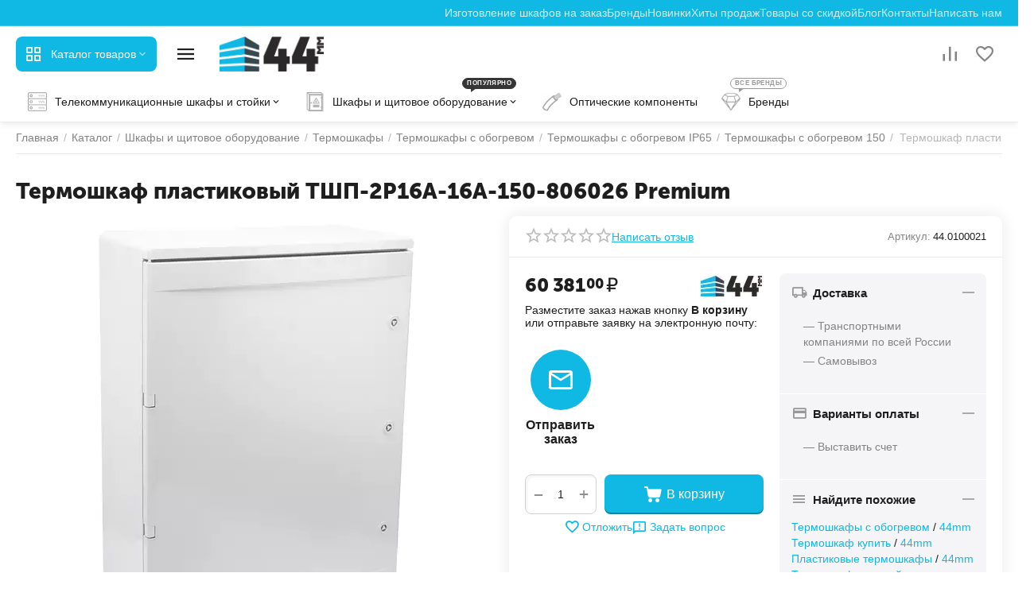

--- FILE ---
content_type: text/html; charset=utf-8
request_url: https://44mm.ru/shkafy-i-shchitovoe-oborudovanie/termoshkafy/termoshkafy-s-obogrevom/termoshkaf-plastikovyj-tshp-2p16a-16a-150-806026-premium/
body_size: 32159
content:
<!DOCTYPE html>
<html 
class=" sticky-top-panel "    lang="ru"
    dir="ltr"
    class=" "
>
<head>
<title>Термошкаф уличный с обогревом ТШП-2P16A-16A-150-806026 Premium для оборудования</title>
<base href="https://44mm.ru/" />
<meta http-equiv="Content-Type" content="text/html; charset=utf-8" data-ca-mode="" />
<meta name="viewport" content="width=device-width,initial-scale=1,maximum-scale=1,user-scalable=0,viewport-fit=cover" />
<meta name="description" content="Уличный навесной термошкаф с обогревом ТШП-2P16A-16A-150-806026 Premium, размер - 800х600х260, IP65, мощность обогревателя 150 Вт, количество DIN модулей - 50" />

    <meta name="keywords" content="термошкаф купить, термошкаф для оборудования, термошкаф ip66, термошкафы для видеонаблюдения, термошкаф телекоммуникационный, термошкаф с подогревом, климатический термошкаф, термошкаф купить в москве, термошкаф навесной, термошкаф уличный" />

<meta name="format-detection" content="telephone=no">

            <link rel="canonical" href="https://44mm.ru/shkafy-i-shchitovoe-oborudovanie/termoshkafy/termoshkafy-s-obogrevom/termoshkaf-plastikovyj-tshp-2p16a-16a-150-806026-premium/" />    
    

    <!-- Inline script moved to the bottom of the page -->
                            <meta  property="og:title" content="Термошкаф уличный с обогревом ТШП-2P16A-16A-150-806026 Premium для оборудования" />
                                <meta  property="og:description" content="Уличный навесной термошкаф с обогревом ТШП-2P16A-16A-150-806026 Premium, размер - 800х600х260, IP65, мощность обогревателя 150 Вт, количество DIN модулей - 50" />
                                <meta  property="og:url" content="https://44mm.ru/shkafy-i-shchitovoe-oborudovanie/termoshkafy/termoshkafy-s-obogrevom/termoshkaf-plastikovyj-tshp-2p16a-16a-150-806026-premium/" />
                                <meta  property="og:image" content="https://44mm.ru/images/ab__webp/detailed/9/44.0100007_e64u-yx_png.webp" />
                                <meta  property="og:image:width" content="646" />
                                <meta  property="og:image:height" content="900" />
                                <meta  property="og:image:alt" content="" />
                                <meta  property="og:type" content="og:product" />
                                <meta  property="og:site_name" content="44MM ШКАФЫ И ОБОРУДОВАНИЕ" />
                                <meta  property="og:locale" content="ru_RU" />
                                <meta prefix="product: http://ogp.me/ns/product#" property="product:price:amount" content="60381" />
                                <meta prefix="product: http://ogp.me/ns/product#" property="product:price:currency" content="RUB" />
                                <meta prefix="product: http://ogp.me/ns/product#" property="product:brand" content="44mm" />
                                <meta prefix="product: http://ogp.me/ns/product#" property="product:retailer_item_id" content="44.0100021" />
                <meta name="twitter:card" content="summary" />
    <!-- overriden by cp_open_graph addon --><link rel="icon" href="/images/logos/8/favicon.ico">
    <link href="https://44mm.ru/images/logos/8/favicon.png" rel="shortcut icon" type="image/png" />

<link rel="preload" crossorigin="anonymous" as="font" href="https://44mm.ru/design/themes/abt__unitheme2/media/custom_fonts/MuseoSansBlack.woff?1769286186" type="font/woff" />
<link type="text/css" rel="stylesheet" href="https://44mm.ru/var/cache/misc/assets/design/themes/abt__unitheme2/css/standalone.57419a3f0b69fcf9796dd15d1d6803e91769286182.css?1769286182" />    <script data-no-defer>
        
        window.WebSocket = new Proxy(window.WebSocket, {
            construct(target, args) {
                const ws = new target(...args);
                const wsEvents = ['close', 'error', 'message', 'open'];

                window._websockets = window._websockets || new Map();
                window._websockets.set(ws, {});

                const removeWs = (target) => {
                    window._websockets.remove(target);
                }

                ws.close = new Proxy(ws.close, {
                    apply(target, thisArg, args) {
                        if (args[0] !== 4444) removeWs(thisArg);
                        return target.apply(thisArg, args);
                    }
                });

                const addEventListenerProxy = new Proxy(ws.addEventListener, {
                    apply(target, thisArg, args) {
                        const [e, func] = args;
                        if (window._websockets.has(thisArg)) {
                            window._websockets.get(thisArg)[e]?.push(func) || (window._websockets.get(thisArg)[e] = [func]);
                        }

                        return target.apply(thisArg, args);
                    }
                });

                ws.addEventListener = addEventListenerProxy;

                wsEvents.forEach((e) => {
                    Object.defineProperty(ws, 'on' + e, {
                        set(func) {
                            const callback = function (event) {
                                func.call(this, event);
                            };
                            return addEventListenerProxy.apply(this, [
                                e,
                                callback,
                                false
                            ]);
                        }
                    });
                });

                return ws;
            }
        });
        
    </script>
<script data-no-defer>
    window.lazySizesConfig =  {
        loadMode: 2,
        hFac: 0.42857142857143,
        expand: 350,
        expFactor: 1,
        preloadAfterLoad: false
    };
    document.addEventListener('lazybeforeunveil', function(e){
        let element = e.target;
        var bg = element.getAttribute('data-background-url');
        if(bg){
            var bgImg = $(new Image());
            bgImg.attr('src', bg);
            bgImg.on('load', function () {
                $(element).css({
                    'background-image': "url('" + bg + "')"
                }).removeAttr('data-background-url')
            });
        }
    });
</script>



<!-- Inline script moved to the bottom of the page -->
<!-- Inline script moved to the bottom of the page -->

<!-- Inline script moved to the bottom of the page -->
    <!-- Inline script moved to the bottom of the page -->

    
            <link rel="preload" href="/design/themes/abt__unitheme2/media/custom_fonts/custom_uni2-icons.woff?1769286256" as="font" type="font/woff" crossorigin="anonymous">
            <link rel="preload" href="/design/themes/abt__unitheme2/media/custom_fonts/MuseoSansBlack.woff?1769286256" as="font" type="font/woff" crossorigin="anonymous">
            <link rel="preload" href="/design/themes/abt__unitheme2/media/custom_fonts/uni2-icons.woff?1769286256" as="font" type="font/woff" crossorigin="anonymous">
            <link rel="preload" href="/design/themes/responsive/media/fonts/glyphs.woff?1769286256" as="font" type="font/woff" crossorigin="anonymous">
            <link rel="preload" href="/design/themes/responsive/media/images/addons/cp_power_blog/fonts/cp-blog-icons-set.woff2?1769286256" as="font" type="font/woff" crossorigin="anonymous">
            <link rel="preload" href="https://fonts.gstatic.com/s/roboto/v18/KFOlCnqEu92Fr1MmEU9fBBc4AMP6lQ.woff2?1769286256" as="font" type="font/woff" crossorigin="anonymous">
            <link rel="preload" href="https://fonts.gstatic.com/s/roboto/v18/KFOmCnqEu92Fr1Mu4mxKKTU1Kg.woff2?1769286256" as="font" type="font/woff" crossorigin="anonymous">
    <link rel="preload" href="https://44mm.ru/images/ab__webp/logos/8/44MM_logo_png.webp" as="image" fetchpriority="high">
<link rel="preload" href="https://44mm.ru/images/ab__webp/thumbnails/435/569/detailed/9/44.0100007_e64u-yx_png.webp" as="image" fetchpriority="high">
</head>

<body>
            
        <div class="ty-tygh  " data-ca-element="mainContainer" id="tygh_container">

        <div id="ajax_overlay" class="ty-ajax-overlay"></div>
<div id="ajax_loading_box" class="ty-ajax-loading-box"></div>
        <div class="cm-notification-container notification-container">
</div>
        <div class="ty-helper-container "
                    id="tygh_main_container">
                                             
<div class="tygh-top-panel clearfix">
                <div class="container-fluid  top-grid">
                                                
                                        
                <div class="container-fluid-row">
<div class="row-fluid ">        <div class="span16 top-links-grid " >
                    <div class="top-quick-links hidden-phone ty-float-right">
                    

        <div class="ty-text-links-wrapper">
        <div id="sw_text_links_641" class="ty-text-links-btn cm-combination">
            <span
        class="ty-icon ty-icon-short-list"
                                    ></span>

            <span
        class="ty-icon ty-icon-down-micro ty-text-links-btn__arrow"
                                    ></span>

        </div>
    
        <ul id="text_links_641" class="ty-text-links  cm-popup-box ty-text-links_show_inline"><li class="ty-text-links__item ty-level-0  ty-text-links__item--inline ty-menu-item__brands"><a class="ty-text-links__a ty-text-links__a--level-0  ty-text-links__a--inline" href="/izgotovlenie-ehlektrotekhnicheskih-shkafov-na-zakaz/">Изготовление шкафов на заказ</a></li><li class="ty-text-links__item ty-level-0  ty-text-links__item--inline ty-menu-item__brands"><a class="ty-text-links__a ty-text-links__a--level-0  ty-text-links__a--inline" href="https://44mm.ru/brand/">Бренды</a></li><li class="ty-text-links__item ty-level-0  ty-text-links__item--inline ty-menu-item__newest"><a class="ty-text-links__a ty-text-links__a--level-0  ty-text-links__a--inline" href="https://44mm.ru/novinki/">Новинки</a></li><li class="ty-text-links__item ty-level-0  ty-text-links__item--inline ty-menu-item__hits"><a class="ty-text-links__a ty-text-links__a--level-0  ty-text-links__a--inline" href="https://44mm.ru/bestsellers/">Хиты продаж</a></li><li class="ty-text-links__item ty-level-0  ty-text-links__item--inline ty-menu-item__sale"><a class="ty-text-links__a ty-text-links__a--level-0  ty-text-links__a--inline" href="https://44mm.ru/sale/">Товары со скидкой</a></li><li class="ty-text-links__item ty-level-0  ty-text-links__item--inline"><a class="ty-text-links__a ty-text-links__a--level-0  ty-text-links__a--inline" href="/blog/">Блог</a></li><li class="ty-text-links__item ty-level-0  ty-text-links__item--inline"><a class="ty-text-links__a ty-text-links__a--level-0  ty-text-links__a--inline" href="https://44mm.ru/kontakty/">Контакты</a></li><li class="ty-text-links__item ty-level-0  ty-text-links__item--inline"><a class="ty-text-links__a ty-text-links__a--level-0  ty-text-links__a--inline" href="mailto://info%4044mm.ru" target="_blank">Написать нам</a></li></ul>

    </div>
                    </div>
            </div>
</div>
    </div>    
        </div>
    

</div>

<div class="tygh-header clearfix">
                <div class="container-fluid  header-grid light-header v2">
                                                
                <div class="container-fluid-row">
<div class="row-fluid ">        <div class="span16 top-menu-grid " >
                    <div class="row-fluid ">        <div class="span4 top-logo " >
                    <div class="ty-dropdown-box  top-menu-grid-vetrtical hidden-phone">

        <div id="sw_dropdown_642" class="ty-dropdown-box__title cm-combination ">
                                        <i class="ut2-icon"></i><span>Каталог товаров</span>
                        
        </div>

        <div id="dropdown_642" class="cm-popup-box ty-dropdown-box__content  hidden">
            <div class="ty-dropdown-box__title cm-external-click  hidden-desktop" data-ca-external-click-id="sw_dropdown_642">
                <i class="ut2-icon"></i>Каталог товаров<span class="ut2-btn-close hidden"><i class="ut2-icon-baseline-close"></i></span>
            </div>
            
<style>
    :root {
        --ut2-vertical-menu-block-height: 550px;
    }
</style>

<div class="ut2-menu__backdrop cm-external-click" style="display: none" data-ca-external-click-id="sw_dropdown_642" ></div><div class="ut2-menu__header-mobile" style="display: none">Каталог товаров</div><div class="ut2-menu-vetrtical"><div class="ut2-menu__inbox"><ul class="ty-menu__items cm-responsive-menu"><li class="ty-menu__item cm-menu-item-responsive first-lvl ty-menu-item__sport" data-subitems-count="3" data-settings-cols="4"><span class="ty-menu__item-toggle ty-menu__menu-btn visible-phone cm-responsive-menu-toggle"><i class="ut2-icon-outline-arrow_forward"></i></span><a href="https://44mm.ru/telekommunikacionnye-shkafy-i-stojki/" class="ty-menu__item-link a-first-lvl"><span class="menu-lvl-ctn exp-wrap">


    



                    
                    
                    
            

            
    
    <img class="ty-pict  ut2-mwi-icon lazyload   cm-image" alt="" title="" src="[data-uri]" width="64" height="64" data-src="https://44mm.ru/images/ab__webp/abt__ut2/menu-with-icon/12/icon-server-149201-64_9fjy-cq_png.webp" />

<span><span class="v-center"> Телекоммуникационные шкафы и стойки                                    </span>
                                                                            <span class="exp-mwi-text">Телекоммуникационные шкафы и стойки</span>
                                                                    </span>
                                <i class="icon-right-dir ut2-icon-outline-arrow_forward"></i>                            </span>
                        </a>
                                                    
                                                            <div class="ty-menu__submenu" id="topmenu_149_642_3542463351">
                                    <a href="https://44mm.ru/telekommunikacionnye-shkafy-i-stojki/" class="ty-menu__item-link link-parent" style="display: none" target="_self">Все -  Телекоммуникационные шкафы и стойки <span class="ty-btn ty-btn__primary">Просмотреть</span></a>                                                                                                                <div class="ty-menu__submenu-items cm-responsive-menu-submenu  " style="min-height: var(--ut2-vertical-menu-block-height)">
            <div style="min-height: var(--ut2-vertical-menu-block-height)">
                    

    
    <div class="ty-menu__submenu-col" style="width:25%;">
                    <div class="second-lvl" data-elem-index="0">
                
                                <div class="ty-menu__submenu-item-header ut2-mwi-icon-wrap">
                    <a href="https://44mm.ru/telekommunikacionnye-shkafy-i-stojki/shkafy-telekommunikacionnye-napolnye/" class="ty-menu__submenu-link ">
                                                    


    



                    
                    
                    
            

            
    
    <img class="ty-pict  ut2-mwi-icon lazyload   cm-image" alt="" title="" src="[data-uri]" width="155" height="125" data-src="https://44mm.ru/images/ab__webp/abt__ut2/menu-with-icon/13/shtnp_icon_epby-q1_png.webp" />

                                                <span class="v-center">
                            Шкафы телекоммуникационные напольные                        </span>
                    </a>
                                    </div>
                                    <span class="ty-menu__item-toggle visible-phone cm-responsive-menu-toggle">
                        <i class="ut2-icon-outline-expand_more"></i>
                    </span>
                    <div class="ty-menu__submenu " >
                                                    <div class="ty-menu__submenu-list cm-responsive-menu-submenu" data-cols-count="4" >
                                                                                                                                                                        <div class="ty-menu__submenu-item">
                                        <a href="/telekommunikacionnye-shkafy-i-stojki/shkafy-telekommunikacionnye-napolnye/shkaf-telekommunikacionnyj-42u/" class="ty-menu__submenu-link" title="Шкаф телекоммуникационный 42U">
                                                                                        <span class="v-center">
                                                Шкаф телекоммуникационный 42U                                            </span>
                                        </a>
                                    </div>
                                                                                                        <div class="ty-menu__submenu-item">
                                        <a href="/telekommunikacionnye-shkafy-i-stojki/shkafy-telekommunikacionnye-napolnye/shkaf-42u-600h1000-telekommunikacionnyj/" class="ty-menu__submenu-link" title="Шкаф 42U 600х1000">
                                                                                        <span class="v-center">
                                                Шкаф 42U 600х1000                                            </span>
                                        </a>
                                    </div>
                                                                
                                </div>
                                                                                                                                                </div>
                            </div>
            </div>
    
    <div class="ty-menu__submenu-col" style="width:25%;">
                    <div class="second-lvl" data-elem-index="1">
                
                                <div class="ty-menu__submenu-item-header ut2-mwi-icon-wrap">
                    <a href="https://44mm.ru/telekommunikacionnye-shkafy-i-stojki/shkafy-telekommunikacionnye-nastennye/" class="ty-menu__submenu-link ">
                                                    


    



                    
                    
                    
            

            
    
    <img class="ty-pict  ut2-mwi-icon lazyload   cm-image" alt="" title="" src="[data-uri]" width="155" height="125" data-src="https://44mm.ru/images/ab__webp/abt__ut2/menu-with-icon/13/shtns_icon_png.webp" />

                                                <span class="v-center">
                            Шкафы телекоммуникационные настенные                        </span>
                    </a>
                                    </div>
                                    <span class="ty-menu__item-toggle visible-phone cm-responsive-menu-toggle">
                        <i class="ut2-icon-outline-expand_more"></i>
                    </span>
                    <div class="ty-menu__submenu " >
                                                    <div class="ty-menu__submenu-list cm-responsive-menu-submenu" data-cols-count="4" >
                                                                                                                                                                        <div class="ty-menu__submenu-item">
                                        <a href="/telekommunikacionnye-shkafy-i-stojki/shkafy-telekommunikacionnye-nastennye/shkaf-telekommunikacionnyj-nastennyj-dver-steklo/" class="ty-menu__submenu-link" title="Дверь со стеклом">
                                                                                        <span class="v-center">
                                                Дверь со стеклом                                            </span>
                                        </a>
                                    </div>
                                                                                                        <div class="ty-menu__submenu-item">
                                        <a href="/telekommunikacionnye-shkafy-i-stojki/shkafy-telekommunikacionnye-nastennye/shkafy-telekommunikacionnye-nastennye-dver-perforaciya/" class="ty-menu__submenu-link" title="Дверь с перфорацией">
                                                                                        <span class="v-center">
                                                Дверь с перфорацией                                            </span>
                                        </a>
                                    </div>
                                                                                                        <div class="ty-menu__submenu-item">
                                        <a href="/telekommunikacionnye-shkafy-i-stojki/shkafy-telekommunikacionnye-nastennye/shkafy-telekommunikacionnye-nastennye-dver-metall/" class="ty-menu__submenu-link" title="Дверь металл">
                                                                                        <span class="v-center">
                                                Дверь металл                                            </span>
                                        </a>
                                    </div>
                                                                
                                </div>
                                                                                                                                                </div>
                            </div>
            </div>
    
    <div class="ty-menu__submenu-col" style="width:25%;">
                    <div class="second-lvl" data-elem-index="2">
                
                                <div class="ty-menu__submenu-item-header ut2-mwi-icon-wrap no-items">
                    <a href="https://44mm.ru/telekommunikacionnye-shkafy-i-stojki/karkasy-telekommunikacionnye/" class="ty-menu__submenu-link ">
                                                    


    



                    
                    
                    
            

            
    
    <img class="ty-pict  ut2-mwi-icon lazyload   cm-image" alt="" title="" src="[data-uri]" width="150" height="145" data-src="https://44mm.ru/images/ab__webp/abt__ut2/menu-with-icon/13/KT-12U-icon_yf5e-4q_png.webp" />

                                                <span class="v-center">
                            Каркасы телекоммуникационные                        </span>
                    </a>
                                    </div>
                            </div>
            </div>

<!-- Inline script moved to the bottom of the page -->                            </div>
                            <div class="ut2-mwi-html bottom hidden-phone"><p><img src="https://44mm.ru/images/category_banner/9/baner-stnp.png?1736847785425"></p></div>
                    </div>

            
                            
                                </div>
                                                                        </li>
                <li class="ty-menu__item cm-menu-item-responsive first-lvl ty-menu-item__electronics" data-subitems-count="2" data-settings-cols="4"><span class="ty-menu__item-toggle ty-menu__menu-btn visible-phone cm-responsive-menu-toggle"><i class="ut2-icon-outline-arrow_forward"></i></span><a href="https://44mm.ru/shkafy-i-shchitovoe-oborudovanie/" class="ty-menu__item-link a-first-lvl"><span class="menu-lvl-ctn exp-wrap">


    



                    
                    
                    
            

            
    
    <img class="ty-pict  ut2-mwi-icon lazyload   cm-image" alt="" title="" src="[data-uri]" width="64" height="64" data-src="https://44mm.ru/images/ab__webp/abt__ut2/menu-with-icon/9/11_electrical_panel_box_electrician_electricity_electrification_electric-64_629b-rm_png.webp" />

<span><span class="v-center">Шкафы и щитовое оборудование<span class="m-label" style="color: #ffffff; background-color: #363636; border: 1px solid #363636;">популярно</span>                                    </span>
                                                                            <span class="exp-mwi-text">Широкий ассортимент электротехнических шкафов и щитового оборудования</span>
                                                                    </span>
                                <i class="icon-right-dir ut2-icon-outline-arrow_forward"></i>                            </span>
                        </a>
                                                    
                                                            <div class="ty-menu__submenu" id="topmenu_149_642_4148945495">
                                    <a href="https://44mm.ru/shkafy-i-shchitovoe-oborudovanie/" class="ty-menu__item-link link-parent" style="display: none" target="_self">Все - Шкафы и щитовое оборудование <span class="ty-btn ty-btn__primary">Просмотреть</span></a>                                                                                                                <div class="ty-menu__submenu-items cm-responsive-menu-submenu  with-pic " style="min-height: var(--ut2-vertical-menu-block-height)">
            <div style="min-height: var(--ut2-vertical-menu-block-height)">
                    

    
    <div class="ty-menu__submenu-col" style="width:25%;">
                    <div class="second-lvl" data-elem-index="0">
                
                                <div class="ty-menu__submenu-item-header ut2-mwi-icon-wrap">
                    <a href="https://44mm.ru/shkafy-i-shchitovoe-oborudovanie/termoshkafy/" class="ty-menu__submenu-link ">
                                                    


    



                    
                    
                    
            

            
    
    <img class="ty-pict  ut2-mwi-icon lazyload   cm-image" alt="" title="" src="[data-uri]" width="260" height="173" data-src="https://44mm.ru/images/ab__webp/abt__ut2/menu-with-icon/9/termoshkaf_icon_png.webp" />

                                                <span class="v-center">
                            Термошкафы<span class="m-label" style="color: #eb560c;background-color: #ffffff; border: 1px solid #eb560c">Хит</span>                        </span>
                    </a>
                                    </div>
                                    <span class="ty-menu__item-toggle visible-phone cm-responsive-menu-toggle">
                        <i class="ut2-icon-outline-expand_more"></i>
                    </span>
                    <div class="ty-menu__submenu " >
                                                    <div class="ty-menu__submenu-list cm-responsive-menu-submenu" data-cols-count="4" >
                                                                                                                                                                        <div class="ty-menu__submenu-item">
                                        <a href="https://44mm.ru/shkafy-i-shchitovoe-oborudovanie/termoshkafy/termoshkafy-s-obogrevom/" class="ty-menu__submenu-link" title="Термошкафы с обогревом">
                                                                                        <span class="v-center">
                                                Термошкафы с обогревом                                            </span>
                                        </a>
                                    </div>
                                                                                                        <div class="ty-menu__submenu-item">
                                        <a href="https://44mm.ru/shkafy-i-shchitovoe-oborudovanie/termoshkafy/termoshkafy-s-obogrevom-i-ventilyaciej/" class="ty-menu__submenu-link" title="Термошкафы с обогревом и вентиляцией">
                                                                                        <span class="v-center">
                                                Термошкафы с обогревом и вентиляцией                                            </span>
                                        </a>
                                    </div>
                                                                                                        <div class="ty-menu__submenu-item">
                                        <a href="/shkafy-i-shchitovoe-oborudovanie/obrazovanie/" class="ty-menu__submenu-link" title="Термошкафы для видеонаблюдения">
                                                                                        <span class="v-center">
                                                Термошкафы для видеонаблюдения                                            </span>
                                        </a>
                                    </div>
                                                                
                                </div>
                                                                                                                                                </div>
                            </div>
            </div>
    
    <div class="ty-menu__submenu-col" style="width:25%;">
                    <div class="second-lvl" data-elem-index="1">
                
                                <div class="ty-menu__submenu-item-header ut2-mwi-icon-wrap">
                    <a href="https://44mm.ru/shkafy-i-shchitovoe-oborudovanie/elektrooborudovanie/" class="ty-menu__submenu-link ">
                                                    


    



                    
                    
                    
            

            
    
    <img class="ty-pict  ut2-mwi-icon lazyload   cm-image" alt="" title="" src="[data-uri]" width="260" height="173" data-src="https://44mm.ru/images/ab__webp/abt__ut2/menu-with-icon/9/oborudovanie-shafy-icon_lpmq-6j_png.webp" />

                                                <span class="v-center">
                            Электрооборудование                        </span>
                    </a>
                                    </div>
                                    <span class="ty-menu__item-toggle visible-phone cm-responsive-menu-toggle">
                        <i class="ut2-icon-outline-expand_more"></i>
                    </span>
                    <div class="ty-menu__submenu " >
                                                    <div class="ty-menu__submenu-list cm-responsive-menu-submenu" data-cols-count="4" >
                                                                                                                                                                        <div class="ty-menu__submenu-item">
                                        <a href="https://44mm.ru/shkafy-i-shchitovoe-oborudovanie/elektrooborudovanie/vnutrishkafnoe-osveshchenie/" class="ty-menu__submenu-link" title="Внутришкафное освещение ">
                                                                                        <span class="v-center">
                                                Внутришкафное освещение                                             </span>
                                        </a>
                                    </div>
                                                                                                        <div class="ty-menu__submenu-item">
                                        <a href="https://44mm.ru/shkafy-i-shchitovoe-oborudovanie/elektrooborudovanie/elektricheskie-komponenty-shkafov/" class="ty-menu__submenu-link" title="Электрические компоненты шкафов">
                                                                                        <span class="v-center">
                                                Электрические компоненты шкафов                                            </span>
                                        </a>
                                    </div>
                                                                                                        <div class="ty-menu__submenu-item">
                                        <a href="https://44mm.ru/shkafy-i-shchitovoe-oborudovanie/elektrooborudovanie/ehlementy-dlya-zazemleniya-shkafov/" class="ty-menu__submenu-link" title="Элементы для заземления шкафов">
                                                                                        <span class="v-center">
                                                Элементы для заземления шкафов                                            </span>
                                        </a>
                                    </div>
                                                                                                        <div class="ty-menu__submenu-item">
                                        <a href="https://44mm.ru/shkafy-i-shchitovoe-oborudovanie/elektrooborudovanie/ibp-dlya-shkafov/" class="ty-menu__submenu-link" title="ИБП для шкафов">
                                                                                        <span class="v-center">
                                                ИБП для шкафов                                            </span>
                                        </a>
                                    </div>
                                                                                                        <div class="ty-menu__submenu-item">
                                        <a href="/shkafy-i-shchitovoe-oborudovanie/batarejnye-moduli/" class="ty-menu__submenu-link" title="Батарейные модули">
                                                                                        <span class="v-center">
                                                Батарейные модули                                            </span>
                                        </a>
                                    </div>
                                                                
                                </div>
                                                                                                                                                </div>
                            </div>
            </div>

                            </div>
                    </div>

                    <div class="ut2-mwi-html right_top hidden-phone"><p><img src="https://44mm.ru/images/abt__ut2/banners/all/8/banner_schit.png"></p></div>
            
                            
                                </div>
                                                                        </li>
                <li class="ty-menu__item ty-menu__item-nodrop cm-menu-item-responsive first-lvl" data-subitems-count="0" data-settings-cols="4"><a href="https://44mm.ru/opticheskie-komponenty/" class="ty-menu__item-link a-first-lvl"><span class="menu-lvl-ctn ">


    



                    
                    
                    
            

            
    
    <img class="ty-pict  ut2-mwi-icon lazyload   cm-image" alt="" title="" src="[data-uri]" width="64" height="64" data-src="https://44mm.ru/images/ab__webp/abt__ut2/menu-with-icon/13/optic_png.webp" />

<span><span class="v-center">Оптические компоненты                                    </span>
                                                                    </span>
                                                            </span>
                        </a>
                                            </li>
                <li class="ty-menu__item ty-menu__item-nodrop cm-menu-item-responsive first-lvl last ty-menu-item__brands" data-subitems-count="0" data-settings-cols="4"><a href="https://44mm.ru/brand/" class="ty-menu__item-link a-first-lvl"><span class="menu-lvl-ctn exp-wrap">


    



                    
                    
                    
            

            
    
    <img class="ty-pict  ut2-mwi-icon lazyload   cm-image" alt="" title="" src="[data-uri]" width="64" height="64" data-src="https://44mm.ru/images/ab__webp/abt__ut2/menu-with-icon/8/226-abt__ut2_mwi__icon_png.webp" />

<span><span class="v-center">Бренды<span class="m-label" style="color: #999999; background-color: #ffffff; border: 1px solid #999999">Все бренды</span>                                    </span>
                                                                            <span class="exp-mwi-text">Все бренды представленные на нашем сайте</span>
                                                                    </span>
                                                            </span>
                        </a>
                                            </li>
                                
            </ul>
        </div>
    </div>



        </div>

        <div class="cm-external-click ui-widget-overlay hidden" data-ca-external-click-id="sw_dropdown_642"></div>
    </div><div id="sw_dropdown_72" class="ut2-sp-n cm-combination cm-abt--ut2-toggle-scroll  cm-external-triggered"><i class="ut2-icon-outline-menu"></i></div><div id="dropdown_72" class="ut2-sw-b hidden cm-external-click" data-ca-external-click-id="sw_dropdown_72"></div><div class="ut2-sw-w" style="display: none;"><div class="ut2-scroll"><div class="ut2-sw"><div class="ut2-sp-f cm-combination cm-abt--ut2-toggle-scroll" id="off_dropdown_72" style="display:none;"><i class="ut2-icon-baseline-close"></i></div><div class="ut2-rb"><div class="ty-logo-container">
    
            <a href="https://44mm.ru/" title="Производство шкафов">
        
    


    





        
                            
        
        <img class="ty-pict  ty-logo-container__image   cm-image" width="547" height="184" alt="Производство шкафов" title="Производство шкафов" id="det_img_815875376" src="https://44mm.ru/images/ab__webp/logos/8/44MM_logo_png.webp" />

    
            </a>
    </div></div><div class="ut2-rb account-info"><div class="ut2-account-info">
        
            <div class="ut2-account-info__avatar"><i class="ut2-icon-outline-account-circle"></i></div>
        <p><a href="https://44mm.ru/login/?return_url=index.php%3Fsl%3Dru%26dispatch%3Dproducts.view%26product_id%3D19" data-ca-target-id="login_block0" data-ca-dialog-title="Войти" class="underlined cm-dialog-opener cm-dialog-auto-size" rel="nofollow">Войти</a>&nbsp;&nbsp;|&nbsp;&nbsp;<a href="https://44mm.ru/profiles-add/" class="underlined" rel="nofollow">Регистрация</a><br/><span>Авторизуйтесь для получения расширенных возможностей</span></p>
    <!--account_info_0--></div></div><nav class="ut2-fm "><div class="ut2-fmbtm hidden">Назад к главному</div><div class="ut2-fmw"><div class="ut2-lfl ty-menu-item__products">


    



                    
                    
                    
            

            
    
    <img class="ty-pict  ut2-lfl-icon lazyload   cm-image" alt="" title="" src="[data-uri]" width="64" height="64" data-src="https://44mm.ru/images/ab__webp/abt__ut2/menu-with-icon/8/210-abt__ut2_mwi__icon_sj4v-p9_png.webp" />

<p><a href="javascript:void(0)"><span>Все товары</span><span class="m-label" style="color:#ffffff;background-color:#eb560c;border: 1px solid #eb560c;">ТОП</span><br><em>Все категории доступные в магазине</em></a></p><i></i><div class="ut2-slw"><div class="ut2-lsl ut2-lsl__more"><p><a href="https://44mm.ru/telekommunikacionnye-shkafy-i-stojki/">Телекоммуникационные шкафы и стойки</a></p><div class="ut2-tlw"><span class="ut2-lsl__more-link" onClick="$(this).parent().find('a').removeClass('hidden');$(this).addClass('hidden');"><span>Еще</span></span><a href="https://44mm.ru/telekommunikacionnye-shkafy-i-stojki/shkafy-telekommunikacionnye-napolnye/" class="">Шкафы телекоммуникационные напольные</a><a href="https://44mm.ru/telekommunikacionnye-shkafy-i-stojki/shkafy-telekommunikacionnye-nastennye/" class="">Шкафы телекоммуникационные настенные</a><a href="https://44mm.ru/telekommunikacionnye-shkafy-i-stojki/stojki-telekommunikacionnye/" class="">Стойки телекоммуникационные</a><a href="https://44mm.ru/telekommunikacionnye-shkafy-i-stojki/karkasy-telekommunikacionnye/" class="">Каркасы телекоммуникационные</a><a href="https://44mm.ru/telekommunikacionnye-shkafy-i-stojki/polki-k-shkafam-i-stoykam/" class="">Полки к шкафам и стойкам</a><a href="https://44mm.ru/telekommunikacionnye-shkafy-i-stojki/opticheskie-krossy/" class=" hidden">Оптические кроссы</a><a href="https://44mm.ru/telekommunikacionnye-shkafy-i-stojki/aksessuary-dlya-telekommunikacionnyh-shkafov/" class=" hidden">Аксессуары для телекоммуникационных шкафов</a></div></div><div class="ut2-lsl"><p><a href="https://44mm.ru/shkafy-i-shchitovoe-oborudovanie/">Шкафы и щитовое оборудование</a></p><div class="ut2-tlw"><a href="https://44mm.ru/shkafy-i-shchitovoe-oborudovanie/termoshkafy/" class="">Термошкафы</a><a href="https://44mm.ru/shkafy-i-shchitovoe-oborudovanie/obrazovanie/" class="">Термошкафы для видеонаблюдения</a><a href="https://44mm.ru/shkafy-i-shchitovoe-oborudovanie/batarejnye-moduli/" class="">Батарейные модули</a></div></div><div class="ut2-lsl"><p><a href="https://44mm.ru/servernye-shkafy/">Серверные шкафы</a></p></div><div class="ut2-lsl"><p><a href="https://44mm.ru/opticheskie-komponenty/">Оптические компоненты</a></p></div></div></div><div class="ut2-lfl ">


    



                    
                    
                    
            

            
    
    <img class="ty-pict  ut2-lfl-icon lazyload   cm-image" alt="" title="" src="[data-uri]" width="62" height="62" data-src="https://44mm.ru/images/ab__webp/abt__ut2/menu-with-icon/13/rack_mh4b-rq_png.webp" />

<p><a href="telekommunikacionnye-shkafy-i-stojki/"><span>Телекоммуникационные шкафы и стойки</span></a></p><i></i><div class="ut2-slw"><div class="ut2-lsl"><p><a href="https://44mm.ru/telekommunikacionnye-shkafy-i-stojki/shkafy-telekommunikacionnye-napolnye/">Шкафы телекоммуникационные напольные</a></p></div><div class="ut2-lsl"><p><a href="https://44mm.ru/telekommunikacionnye-shkafy-i-stojki/shkafy-telekommunikacionnye-nastennye/">Шкафы телекоммуникационные настенные</a></p></div><div class="ut2-lsl"><p><a href="https://44mm.ru/telekommunikacionnye-shkafy-i-stojki/stojki-telekommunikacionnye/">Стойки телекоммуникационные</a></p></div><div class="ut2-lsl"><p><a href="https://44mm.ru/telekommunikacionnye-shkafy-i-stojki/karkasy-telekommunikacionnye/">Каркасы телекоммуникационные</a></p></div><div class="ut2-lsl"><p><a href="https://44mm.ru/telekommunikacionnye-shkafy-i-stojki/polki-k-shkafam-i-stoykam/">Полки к шкафам и стойкам</a></p></div><div class="ut2-lsl"><p><a href="https://44mm.ru/telekommunikacionnye-shkafy-i-stojki/opticheskie-krossy/">Оптические кроссы</a></p></div><div class="ut2-lsl"><p><a href="https://44mm.ru/telekommunikacionnye-shkafy-i-stojki/aksessuary-dlya-telekommunikacionnyh-shkafov/">Аксессуары для телекоммуникационных шкафов</a></p></div></div></div><div class="ut2-lfl ty-menu-item__electronics">


    



                    
                    
                    
            

            
    
    <img class="ty-pict  ut2-lfl-icon lazyload   cm-image" alt="" title="" src="[data-uri]" width="64" height="64" data-src="https://44mm.ru/images/ab__webp/abt__ut2/menu-with-icon/9/11_electrical_panel_box_electrician_electricity_electrification_electric-64_b3mt-bm_png.webp" />

<p><a href="https://44mm.ru/shkafy-i-shchitovoe-oborudovanie/"><span>Шкафы и щитовое оборудование</span><span class="m-label" style="color:#ffffff;background-color:#363636;border: 1px solid #363636;">популярно</span><br><em>Широкий ассортимент электротехнических шкафов и щитового оборудования</em></a></p><i></i><div class="ut2-slw ut2-slw__right-panel"><div class="ut2-slw__html"><div class="ut2-lsl with-pic"><p class="ut2-fm-active-item"><a href="https://44mm.ru/shkafy-i-shchitovoe-oborudovanie/termoshkafy/"><span class="img">


    



                    
                    
                    
            

            
    
    <img class="ty-pict  ut2-lfl-icon lazyload   cm-image" alt="" title="" src="[data-uri]" width="260" height="173" data-src="https://44mm.ru/images/ab__webp/abt__ut2/menu-with-icon/9/termoshkaf_icon_s8v7-p2_png.webp" />

</span>Термошкафы<span class="m-label" style="color:#eb560c;background-color:#ffffff;border: 1px solid #eb560c">Хит</span></a></p><div class="ut2-tlw"><a href="https://44mm.ru/shkafy-i-shchitovoe-oborudovanie/termoshkafy/termoshkafy-s-obogrevom/" class="">Термошкафы с обогревом</a><a href="https://44mm.ru/shkafy-i-shchitovoe-oborudovanie/termoshkafy/termoshkafy-s-obogrevom-i-ventilyaciej/" class="">Термошкафы с обогревом и вентиляцией</a><a href="/shkafy-i-shchitovoe-oborudovanie/obrazovanie/" class="">Термошкафы для видеонаблюдения</a></div></div><div class="ut2-lsl with-pic"><p><a href="https://44mm.ru/shkafy-i-shchitovoe-oborudovanie/elektrooborudovanie/"><span class="img">


    



                    
                    
                    
            

            
    
    <img class="ty-pict  ut2-lfl-icon lazyload   cm-image" alt="" title="" src="[data-uri]" width="260" height="173" data-src="https://44mm.ru/images/ab__webp/abt__ut2/menu-with-icon/9/oborudovanie-shafy-icon_6dbm-xl_png.webp" />

</span>Электрооборудование</a></p><div class="ut2-tlw"><a href="https://44mm.ru/shkafy-i-shchitovoe-oborudovanie/elektrooborudovanie/vnutrishkafnoe-osveshchenie/" class="">Внутришкафное освещение </a><a href="https://44mm.ru/shkafy-i-shchitovoe-oborudovanie/elektrooborudovanie/elektricheskie-komponenty-shkafov/" class="">Электрические компоненты шкафов</a><a href="https://44mm.ru/shkafy-i-shchitovoe-oborudovanie/elektrooborudovanie/ehlementy-dlya-zazemleniya-shkafov/" class="">Элементы для заземления шкафов</a><a href="https://44mm.ru/shkafy-i-shchitovoe-oborudovanie/elektrooborudovanie/ibp-dlya-shkafov/" class="">ИБП для шкафов</a><a href="/shkafy-i-shchitovoe-oborudovanie/batarejnye-moduli/" class="">Батарейные модули</a></div></div></div><div class="ut2-slw__html-item right_top hidden-phone"><p><img src="https://44mm.ru/images/abt__ut2/banners/all/8/banner_schit.png"></p></div></div></div></div></nav><div class="ut2-fm-delimiter"></div><div class="ut2-rb"></div><div class="ut2-rb"></div><div class="ut2-rb"></div><div class="ut2-fm-delimiter"></div><nav class="ut2-fm "><div class="ut2-fmbtm hidden">Назад к главному</div><div class="ut2-fmw"><div class="ut2-lfl "><p><a href="/izgotovlenie-ehlektrotekhnicheskih-shkafov-na-zakaz/"><span>Изготовление шкафов на заказ</span></a></p></div><div class="ut2-lfl ty-menu-item__brands"><p><a href="https://44mm.ru/brand/"><span>Бренды</span></a></p></div><div class="ut2-lfl ty-menu-item__newest"><p><a href="https://44mm.ru/novinki/"><span>Новинки</span></a></p></div><div class="ut2-lfl ty-menu-item__hits"><p><a href="https://44mm.ru/bestsellers/"><span>Хиты продаж</span></a></p></div><div class="ut2-lfl ty-menu-item__sale"><p><a href="https://44mm.ru/sale/"><span>Товары со скидкой</span></a></p></div><div class="ut2-lfl "><p><a href="/blog/"><span>Блог</span></a></p></div></div></nav><div class="ut2-fm-delimiter"></div><nav class="ut2-fm "><div class="ut2-fmbtm hidden">Назад к главному</div><div class="ut2-fmw"><div class="ut2-lfl ty-quick-menu__delivery"><p><a href="https://44mm.ru/oplata-i-dostavka/"><span>Доставка и оплата</span></a></p></div></div></nav><div class="ut2-rb fill--gray"></div><div class="ut2-rb fill--gray"><div class="ty-wysiwyg-content"  data-ca-live-editor-object-id="19" data-ca-live-editor-object-type="products"><ul>
    <li>г. Подольск, ул. Мира, д. 4</li>
    <li><a href="tel:+7 495 109 25 44"><bdi>+7 495 109 25 44</bdi> (звонок бесплатный)</a></li>
    <li><a href="tel:"><bdi></bdi></a></li>
    <li>Пн-Вс 9.00 - 18.00</li>
    <li><a class="ty-exception__links-a greeny" href="mailto:info@44mm.ru">Написать нам</a></li>
    <li><a href="https://44mm.ru/kontakty/" class="ty-exception__links-a">Посмотреть на карте</a></li>
</ul></div></div></div></div></div><div class="top-logo ">
                <div class="ty-logo-container">
    
            <a href="https://44mm.ru/" title="Производство шкафов">
        
    


    





        
                            
        
        <img class="ty-pict  ty-logo-container__image   cm-image" width="547" height="184" alt="Производство шкафов" title="Производство шкафов" id="det_img_815875376" src="https://44mm.ru/images/ab__webp/logos/8/44MM_logo_png.webp" />

    
            </a>
    </div>

                    </div>
            </div>

                                        
                                        
            
        <div class="span12 top-buttons top-button-cart " >
                    <div class="hidden-phone ">
                        <div class="ut2-top-compared-products" id="abt__ut2_compared_products">
        <a class="cm-tooltip ty-compare__a " href="https://44mm.ru/compare/" rel="nofollow" title="Просмотреть Список сравнения"><i class="ut2-icon-baseline-equalizer"></i></a>
        <!--abt__ut2_compared_products--></div>

    
    <div class="ut2-top-wishlist-count" id="abt__ut2_wishlist_count">
        <a class="cm-tooltip ty-wishlist__a " href="https://44mm.ru/wishlist/" rel="nofollow" title="Просмотреть список отложенных товаров"><i class="ut2-icon-baseline-favorite-border"></i></a>
        <!--abt__ut2_wishlist_count--></div>

                    </div>
            </div>
</div>
            </div>
</div>
    </div>                                        
                <div class="container-fluid-row container-fluid-row-full-width second-header-grid top-menu-grid">
<div class="row-fluid ">        <div class="span16 " >
                    <div class="span16 r-h-menu " >
                    <style>
    :root {
        --ut2-horizontal-menu-block-height: 488px;
    }
</style>

<div class="ut2-h__menu ut2-m-slider"><div class="ty-menu__wrapper"><a href="javascript:void(0);" onclick="$(this).next().toggleClass('view');$(this).toggleClass('open');" class="ty-menu__menu-btn m-button"><i class="ut2-icon-outline-menu"></i></a><ul class="ty-menu__items cm-responsive-menu"><li class="ty-menu__item cm-menu-item-responsive ty-menu-item__sport" data-subitems-count="3" data-settings-cols="6"><a class="ty-menu__item-toggle visible-phone cm-responsive-menu-toggle"><i class="ut2-icon-outline-expand_more"></i></a><a href="https://44mm.ru/telekommunikacionnye-shkafy-i-stojki/" class="ty-menu__item-link a-first-lvl childs"><span class="item-icon">


    



                    
                    
                    
            

            
    
    <img class="ty-pict  ut2-mwi-icon lazyload   cm-image" alt="" title="" src="[data-uri]" width="64" height="64" data-src="https://44mm.ru/images/ab__webp/abt__ut2/menu-with-icon/12/icon-server-149201-64_9fjy-cq_png.webp" />

<span> Телекоммуникационные шкафы и стойки                                </span>
	                        </span>
	                    </a>

                                                    <div class="ty-menu__submenu" id="topmenu_150_650_11d100104190e2117a2220e5e29a7701">
                                                                    

    <div class="ty-menu__submenu-items cm-responsive-menu-submenu row-filling " data-cols-count="6" style="height: var(--ut2-horizontal-menu-block-height)">

        
        <div style="height: var(--ut2-horizontal-menu-block-height)">
                            <div class="ty-menu__submenu-col" style="width:16.666666666667%;">
                    <div class="second-lvl" data-elem-index="0">
                                                
                        <div class="ty-menu__submenu-item-header ut2-mwi-icon-wrap">
                            <a href="https://44mm.ru/telekommunikacionnye-shkafy-i-stojki/shkafy-telekommunikacionnye-napolnye/" class="ty-menu__submenu-link ">
                                                                    


    



                    
                    
                    
            

            
    
    <img class="ty-pict  ut2-mwi-icon lazyload   cm-image" alt="" title="" src="[data-uri]" width="155" height="125" data-src="https://44mm.ru/images/ab__webp/abt__ut2/menu-with-icon/13/shtnp_icon_epby-q1_png.webp" />

                                                                <span class="v-center">
                            Шкафы телекоммуникационные напольные                        </span>
                            </a>
                                                    </div>

                        <span class="ty-menu__item-toggle visible-phone cm-responsive-menu-toggle"><i class="ut2-icon-outline-expand_more"></i></span>
                                                    <div class="ty-menu__submenu ">
                                                                                                            <div class="ty-menu__submenu-list cm-responsive-menu-submenu" data-cols-count="6" >
                                                                                                                                                                                                                                    <div class="ty-menu__submenu-item">
                                                    <a href="/telekommunikacionnye-shkafy-i-stojki/shkafy-telekommunikacionnye-napolnye/shkaf-telekommunikacionnyj-42u/"  class="ty-menu__submenu-link" title="">
                                                <span class="v-center">
                                                    Шкаф телекоммуникационный 42U                                                </span>
                                                    </a>
                                                </div>
                                                                                                                                            <div class="ty-menu__submenu-item">
                                                    <a href="/telekommunikacionnye-shkafy-i-stojki/shkafy-telekommunikacionnye-napolnye/shkaf-42u-600h1000-telekommunikacionnyj/"  class="ty-menu__submenu-link" title="">
                                                <span class="v-center">
                                                    Шкаф 42U 600х1000                                                </span>
                                                    </a>
                                                </div>
                                                                                        
                                        </div>
                                                                                                                                                                    </div>
                                            </div>
                </div>
                            <div class="ty-menu__submenu-col" style="width:16.666666666667%;">
                    <div class="second-lvl" data-elem-index="1">
                                                
                        <div class="ty-menu__submenu-item-header ut2-mwi-icon-wrap">
                            <a href="https://44mm.ru/telekommunikacionnye-shkafy-i-stojki/shkafy-telekommunikacionnye-nastennye/" class="ty-menu__submenu-link ">
                                                                    


    



                    
                    
                    
            

            
    
    <img class="ty-pict  ut2-mwi-icon lazyload   cm-image" alt="" title="" src="[data-uri]" width="155" height="125" data-src="https://44mm.ru/images/ab__webp/abt__ut2/menu-with-icon/13/shtns_icon_png.webp" />

                                                                <span class="v-center">
                            Шкафы телекоммуникационные настенные                        </span>
                            </a>
                                                    </div>

                        <span class="ty-menu__item-toggle visible-phone cm-responsive-menu-toggle"><i class="ut2-icon-outline-expand_more"></i></span>
                                                    <div class="ty-menu__submenu ">
                                                                                                            <div class="ty-menu__submenu-list cm-responsive-menu-submenu" data-cols-count="6" >
                                                                                                                                                                                                                                    <div class="ty-menu__submenu-item">
                                                    <a href="/telekommunikacionnye-shkafy-i-stojki/shkafy-telekommunikacionnye-nastennye/shkaf-telekommunikacionnyj-nastennyj-dver-steklo/"  class="ty-menu__submenu-link" title="">
                                                <span class="v-center">
                                                    Дверь со стеклом                                                </span>
                                                    </a>
                                                </div>
                                                                                                                                            <div class="ty-menu__submenu-item">
                                                    <a href="/telekommunikacionnye-shkafy-i-stojki/shkafy-telekommunikacionnye-nastennye/shkafy-telekommunikacionnye-nastennye-dver-perforaciya/"  class="ty-menu__submenu-link" title="">
                                                <span class="v-center">
                                                    Дверь с перфорацией                                                </span>
                                                    </a>
                                                </div>
                                                                                                                                            <div class="ty-menu__submenu-item">
                                                    <a href="/telekommunikacionnye-shkafy-i-stojki/shkafy-telekommunikacionnye-nastennye/shkafy-telekommunikacionnye-nastennye-dver-metall/"  class="ty-menu__submenu-link" title="">
                                                <span class="v-center">
                                                    Дверь металл                                                </span>
                                                    </a>
                                                </div>
                                                                                        
                                        </div>
                                                                                                                                                                    </div>
                                            </div>
                </div>
                            <div class="ty-menu__submenu-col" style="width:16.666666666667%;">
                    <div class="second-lvl" data-elem-index="2">
                                                
                        <div class="ty-menu__submenu-item-header ut2-mwi-icon-wrap no-items">
                            <a href="https://44mm.ru/telekommunikacionnye-shkafy-i-stojki/karkasy-telekommunikacionnye/" class="ty-menu__submenu-link ">
                                                                    


    



                    
                    
                    
            

            
    
    <img class="ty-pict  ut2-mwi-icon lazyload   cm-image" alt="" title="" src="[data-uri]" width="150" height="145" data-src="https://44mm.ru/images/ab__webp/abt__ut2/menu-with-icon/13/KT-12U-icon_yf5e-4q_png.webp" />

                                                                <span class="v-center">
                            Каркасы телекоммуникационные                        </span>
                            </a>
                                                    </div>

                        
                                            </div>
                </div>
                                        <div class="ut2-mwi-html bottom hidden-phone" style="height: var(--ut2-horizontal-menu-block-height)"><p><img src="https://44mm.ru/images/category_banner/9/baner-stnp.png?1736847785425"></p></div>
                    </div>

                    </div>

                            </div>
                                            </li>
                <li class="ty-menu__item cm-menu-item-responsive ty-menu-item__electronics" data-subitems-count="2" data-settings-cols="6"><a class="ty-menu__item-toggle visible-phone cm-responsive-menu-toggle"><i class="ut2-icon-outline-expand_more"></i></a><a href="https://44mm.ru/shkafy-i-shchitovoe-oborudovanie/" class="ty-menu__item-link a-first-lvl childs"><span class="item-icon">


    



                    
                    
                    
            

            
    
    <img class="ty-pict  ut2-mwi-icon lazyload   cm-image" alt="" title="" src="[data-uri]" width="64" height="64" data-src="https://44mm.ru/images/ab__webp/abt__ut2/menu-with-icon/9/11_electrical_panel_box_electrician_electricity_electrification_electric-64_629b-rm_png.webp" />

<span>Шкафы и щитовое оборудование<span class="m-label" style="color: #ffffff; background-color: #363636; border: 1px solid #363636;">популярно<span class="arrow" style="border-color: #363636 transparent transparent transparent;"></span></span>                                </span>
	                        </span>
	                    </a>

                                                    <div class="ty-menu__submenu" id="topmenu_150_650_fa3f29d46cafe522838d15d1f7110f94">
                                                                    

    <div class="ty-menu__submenu-items cm-responsive-menu-submenu with-pic row-filling " data-cols-count="6" style="height: var(--ut2-horizontal-menu-block-height)">

        
        <div style="height: var(--ut2-horizontal-menu-block-height)">
                            <div class="ty-menu__submenu-col" style="width:16.666666666667%;">
                    <div class="second-lvl" data-elem-index="0">
                                                
                        <div class="ty-menu__submenu-item-header ut2-mwi-icon-wrap">
                            <a href="https://44mm.ru/shkafy-i-shchitovoe-oborudovanie/termoshkafy/" class="ty-menu__submenu-link ">
                                                                    


    



                    
                    
                    
            

            
    
    <img class="ty-pict  ut2-mwi-icon lazyload   cm-image" alt="" title="" src="[data-uri]" width="260" height="173" data-src="https://44mm.ru/images/ab__webp/abt__ut2/menu-with-icon/9/termoshkaf_icon_png.webp" />

                                                                <span class="v-center">
                            Термошкафы<span class="m-label" style="color: #eb560c;background-color: #ffffff; border: 1px solid #eb560c">Хит</span>                        </span>
                            </a>
                                                    </div>

                        <span class="ty-menu__item-toggle visible-phone cm-responsive-menu-toggle"><i class="ut2-icon-outline-expand_more"></i></span>
                                                    <div class="ty-menu__submenu ">
                                                                                                            <div class="ty-menu__submenu-list cm-responsive-menu-submenu" data-cols-count="6" >
                                                                                                                                                                                                                                    <div class="ty-menu__submenu-item">
                                                    <a href="https://44mm.ru/shkafy-i-shchitovoe-oborudovanie/termoshkafy/termoshkafy-s-obogrevom/"  class="ty-menu__submenu-link" title="">
                                                <span class="v-center">
                                                    Термошкафы с обогревом                                                </span>
                                                    </a>
                                                </div>
                                                                                                                                            <div class="ty-menu__submenu-item">
                                                    <a href="https://44mm.ru/shkafy-i-shchitovoe-oborudovanie/termoshkafy/termoshkafy-s-obogrevom-i-ventilyaciej/"  class="ty-menu__submenu-link" title="">
                                                <span class="v-center">
                                                    Термошкафы с обогревом и вентиляцией                                                </span>
                                                    </a>
                                                </div>
                                                                                                                                            <div class="ty-menu__submenu-item">
                                                    <a href="/shkafy-i-shchitovoe-oborudovanie/obrazovanie/"  class="ty-menu__submenu-link" title="">
                                                <span class="v-center">
                                                    Термошкафы для видеонаблюдения                                                </span>
                                                    </a>
                                                </div>
                                                                                        
                                        </div>
                                                                                                                                                                    </div>
                                            </div>
                </div>
                            <div class="ty-menu__submenu-col" style="width:16.666666666667%;">
                    <div class="second-lvl" data-elem-index="1">
                                                
                        <div class="ty-menu__submenu-item-header ut2-mwi-icon-wrap">
                            <a href="https://44mm.ru/shkafy-i-shchitovoe-oborudovanie/elektrooborudovanie/" class="ty-menu__submenu-link ">
                                                                    


    



                    
                    
                    
            

            
    
    <img class="ty-pict  ut2-mwi-icon lazyload   cm-image" alt="" title="" src="[data-uri]" width="260" height="173" data-src="https://44mm.ru/images/ab__webp/abt__ut2/menu-with-icon/9/oborudovanie-shafy-icon_lpmq-6j_png.webp" />

                                                                <span class="v-center">
                            Электрооборудование                        </span>
                            </a>
                                                    </div>

                        <span class="ty-menu__item-toggle visible-phone cm-responsive-menu-toggle"><i class="ut2-icon-outline-expand_more"></i></span>
                                                    <div class="ty-menu__submenu ">
                                                                                                            <div class="ty-menu__submenu-list cm-responsive-menu-submenu" data-cols-count="6" >
                                                                                                                                                                                                                                    <div class="ty-menu__submenu-item">
                                                    <a href="https://44mm.ru/shkafy-i-shchitovoe-oborudovanie/elektrooborudovanie/vnutrishkafnoe-osveshchenie/"  class="ty-menu__submenu-link" title="">
                                                <span class="v-center">
                                                    Внутришкафное освещение                                                 </span>
                                                    </a>
                                                </div>
                                                                                                                                            <div class="ty-menu__submenu-item">
                                                    <a href="https://44mm.ru/shkafy-i-shchitovoe-oborudovanie/elektrooborudovanie/elektricheskie-komponenty-shkafov/"  class="ty-menu__submenu-link" title="">
                                                <span class="v-center">
                                                    Электрические компоненты шкафов                                                </span>
                                                    </a>
                                                </div>
                                                                                                                                            <div class="ty-menu__submenu-item">
                                                    <a href="https://44mm.ru/shkafy-i-shchitovoe-oborudovanie/elektrooborudovanie/ehlementy-dlya-zazemleniya-shkafov/"  class="ty-menu__submenu-link" title="">
                                                <span class="v-center">
                                                    Элементы для заземления шкафов                                                </span>
                                                    </a>
                                                </div>
                                                                                                                                            <div class="ty-menu__submenu-item">
                                                    <a href="https://44mm.ru/shkafy-i-shchitovoe-oborudovanie/elektrooborudovanie/ibp-dlya-shkafov/"  class="ty-menu__submenu-link" title="">
                                                <span class="v-center">
                                                    ИБП для шкафов                                                </span>
                                                    </a>
                                                </div>
                                                                                                                                            <div class="ty-menu__submenu-item">
                                                    <a href="/shkafy-i-shchitovoe-oborudovanie/batarejnye-moduli/"  class="ty-menu__submenu-link" title="">
                                                <span class="v-center">
                                                    Батарейные модули                                                </span>
                                                    </a>
                                                </div>
                                                                                        
                                        </div>
                                                                                                                                                                    </div>
                                            </div>
                </div>
                                </div>

                            <div class="ut2-mwi-html right_top hidden-phone" style="height: var(--ut2-horizontal-menu-block-height)"><p><img src="https://44mm.ru/images/abt__ut2/banners/all/8/banner_schit.png"></p></div>
            </div>

                            </div>
                                            </li>
                <li class="ty-menu__item ty-menu__item-nodrop cm-menu-item-responsive" data-subitems-count="0" data-settings-cols="6"><a href="https://44mm.ru/opticheskie-komponenty/" class="ty-menu__item-link a-first-lvl"><span class="item-icon">


    



                    
                    
                    
            

            
    
    <img class="ty-pict  ut2-mwi-icon lazyload   cm-image" alt="" title="" src="[data-uri]" width="64" height="64" data-src="https://44mm.ru/images/ab__webp/abt__ut2/menu-with-icon/13/optic_png.webp" />

<span>Оптические компоненты                                </span>
	                        </span>
	                    </a>

                                            </li>
                <li class="ty-menu__item ty-menu__item-nodrop cm-menu-item-responsive ty-menu-item__brands" data-subitems-count="0" data-settings-cols="6"><a href="https://44mm.ru/brand/" class="ty-menu__item-link a-first-lvl"><span class="item-icon">


    



                    
                    
                    
            

            
    
    <img class="ty-pict  ut2-mwi-icon lazyload   cm-image" alt="" title="" src="[data-uri]" width="64" height="64" data-src="https://44mm.ru/images/ab__webp/abt__ut2/menu-with-icon/8/226-abt__ut2_mwi__icon_png.webp" />

<span>Бренды<span class="m-label" style="color: #999999; background-color: #ffffff; border: 1px solid ">Все бренды<span class="arrow" style="border-color: #999999 transparent transparent transparent;"></span></span>                                </span>
	                        </span>
	                    </a>

                                            </li>
                                
            </ul>
        </div>
    </div>



<!-- Inline script moved to the bottom of the page -->
    <!-- Inline script moved to the bottom of the page -->
            </div>
            </div>
</div>
    </div>    
        </div>
    

</div>

    <div class="tygh-content clearfix">
                    <div class="container-fluid  content-grid">
                                                
                <div class="container-fluid-row">
<div class="row-fluid ">        <div class="span16 main-content-grid ut2-bottom" >
                    <!-- Inline script moved to the bottom of the page -->



    



<div class="ut2-pb ty-product-block ty-product-detail ty-product-detail ">
    <div class="ut2-breadcrumbs__wrapper">
                    <div id="breadcrumbs_12">

                    <div class="ty-breadcrumbs clearfix">
            <a href="https://44mm.ru/" class="ty-breadcrumbs__a"><bdi>Главная</bdi></a><span class="ty-breadcrumbs__slash">/</span><a href="https://44mm.ru/categories-catalog/" class="ty-breadcrumbs__a"><bdi>Каталог</bdi></a><span class="ty-breadcrumbs__slash">/</span><a href="https://44mm.ru/shkafy-i-shchitovoe-oborudovanie/" class="ty-breadcrumbs__a"><bdi>Шкафы и щитовое оборудование</bdi></a><span class="ty-breadcrumbs__slash">/</span><a href="https://44mm.ru/shkafy-i-shchitovoe-oborudovanie/termoshkafy/" class="ty-breadcrumbs__a"><bdi>Термошкафы</bdi></a><span class="ty-breadcrumbs__slash">/</span><a href="https://44mm.ru/shkafy-i-shchitovoe-oborudovanie/termoshkafy/termoshkafy-s-obogrevom/" class="ty-breadcrumbs__a"><bdi>Термошкафы с обогревом</bdi></a><span class="ty-breadcrumbs__slash">/</span><a href="https://44mm.ru/shkafy-i-shchitovoe-oborudovanie/termoshkafy/termoshkafy-s-obogrevom/stepen-zaschity-ip65/" class="ty-breadcrumbs__a"><bdi>Термошкафы с обогревом IP65</bdi></a><span class="ty-breadcrumbs__slash">/</span><a href="https://44mm.ru/shkafy-i-shchitovoe-oborudovanie/termoshkafy/termoshkafy-s-obogrevom/150/" class="ty-breadcrumbs__a"><bdi>Термошкафы с обогревом 150</bdi></a><span class="ty-breadcrumbs__slash">/</span><span class="ty-breadcrumbs__current"><bdi>Термошкаф пластиковый ТШП-2P16A-16A-150-806026 Premium</bdi></span>        </div>

                <!-- Inline script moved to the bottom of the page -->
            <!--breadcrumbs_12--></div>        
    </div>
    <div class="ut2-pb__title">
    	    	    		<h1 ><bdi>Термошкаф пластиковый ТШП-2P16A-16A-150-806026 Premium</bdi></h1>
    	    	
        <div class="ut2-pb__top-ss">
            

                            


                                                                    
                                    </div>
    </div>

    
	<div class="ut2-pb__wrapper clearfix">
                                
    
    







































    
    

    
            <div class="ut2-pb__img-wrapper ty-product-block__img-wrapper">
                                                    
                        <div class="ut2-pb__img cm-reload-19" data-ca-previewer="true" id="product_images_19_update">
	                        


    
    
    

<div class="ab_vg-images-wrapper clearfix" data-ca-previewer="true">
                                        
            
    

    <div id="product_images_19697536ef2e3e4" class="ty-product-img cm-preview-wrapper ab-vg-vertical"
         style="max-height: 569px;">
                                    

    


                
                            

            
    
                


                                                                                
                                                                        
                                        
                                                                        
                                        
            

    
                            
        
        <a id="det_img_link_19697536ef2e3e4_9050" data-ca-image-id="preview[product_images_19697536ef2e3e4]" class="cm-image-previewer cm-previewer ty-previewer" data-ca-image-width="646" data-ca-image-height="900" href="https://44mm.ru/images/ab__webp/thumbnails/689/900/detailed/9/44.0100007_e64u-yx_png.webp" title="Термошкаф пластиковый ТШП-2P16A-16A-150-806026 Premium" style="--previewer-img-height: 569px"><img class="ty-pict     cm-image" alt="Термошкаф пластиковый ТШП-2P16A-16A-150-806026 Premium" title="Термошкаф пластиковый ТШП-2P16A-16A-150-806026 Premium" srcset="https://44mm.ru/images/ab__webp/thumbnails/870/1138/detailed/9/44.0100007_e64u-yx_png.webp 2x" id="det_img_19697536ef2e3e4_9050" width="435" height="569" src="https://44mm.ru/images/ab__webp/thumbnails/435/569/detailed/9/44.0100007_e64u-yx_png.webp" /><svg class="ty-pict__container" aria-hidden="true" width="435" height="569" viewBox="0 0 435 569" style="max-height: 100%; max-width: 100%; position: absolute; top: 0; left: 50%; transform: translateX(-50%); z-index: -1;"><rect fill="transparent" width="435" height="569"></rect></svg>
<span class="ty-previewer__icon hidden-phone"></span></a>
        
        
                                                
            </div>

        
        
    </div>

<!--override with ab__image_previewers-->
    <!-- Inline script moved to the bottom of the page -->
<!-- Inline script moved to the bottom of the page -->



        <template id="ab__image_previewer_template_preview[product_images_19697536ef2e3e4]">
                        <div class="pswp" tabindex="-1" role="dialog" aria-hidden="true">
            <div class="pswp__bg"></div>
            <div class="pswp__scroll-wrap">
                <div class="pswp__container">
                    <div class="pswp__item"></div>
                    <div class="pswp__item"></div>
                    <div class="pswp__item"></div>
                </div>
                <div class="pswp__ui pswp__ui--hidden">
                    <div class="pswp__top-bar">
                        <div class="pswp__title">Термошкаф пластиковый ТШП-2P16A-16A-150-806026 Premium</div>
                        <button class="pswp__button pswp__button--close" title="Close (Esc)"></button>
                        <button class="pswp__button pswp__button--share" title="Share"></button>
                        <button class="pswp__button pswp__button--fs" title="Toggle fullscreen"></button>
                        <button class="pswp__button pswp__button--zoom" title="Zoom in/out"></button>
                        <div class="pswp__preloader">
                            <div class="pswp__preloader__icn">
                                <div class="pswp__preloader__cut">
                                    <div class="pswp__preloader__donut"></div>
                                </div>
                            </div>
                        </div>
                    </div>
                    <div class="pswp__share-modal pswp__share-modal--hidden pswp__single-tap">
                        <div class="pswp__share-tooltip"></div>
                    </div>
                    <button class="pswp__button pswp__button--arrow--left" title="Previous (arrow left)"></button>
                    <button class="pswp__button pswp__button--arrow--right" title="Next (arrow right)"></button>
                                            <div class="pswp__counter"></div>
                        <div class="pswp__dots">
                        </div>
                                        <div class="pswp__caption avail">
                        <div class="pswp__caption__center">
                                                    

    <div class="pswp__price-wrap">
        <bdi>
            <bdi><span>60&nbsp;381.00</span>&nbsp;₽</bdi>        </bdi>
                    
    </div>

    <div class="pswp__button_external" data-ca-external-click-id="button_cart_19">
                                                                        
 
    <a   class="ty-btn ty-btn__primary ty-btn__add-to-cart cm-form-dialog-closer  " ><span
        class="ty-icon ut2-icon-use_icon_cart"
                                    ></span>
<bdi>В корзину</bdi></a>
    
    </div>
        
                        </div>
                    </div>
                </div>
            </div>
        </div>
    
    </template>

	                        <!--product_images_19_update--></div>
                                    

                
            </div>
            <div class="ut2-pb__right">
                                <form action="https://44mm.ru/" method="post" name="product_form_19" enctype="multipart/form-data" class="cm-disable-empty-files  cm-ajax cm-ajax-full-render cm-ajax-status-middle ">
<input type="hidden" name="result_ids" value="cart_status*,wish_list*,checkout*,account_info*,abt__ut2_wishlist_count" />
<input type="hidden" name="redirect_url" value="index.php?sl=ru&amp;dispatch=products.view&amp;product_id=19" />
<input type="hidden" name="product_data[19][product_id]" value="19" />


                                                                                
                <div class="top-product-layer">
                                            <div class="ty-product-review-product-rating-overview-short">
                <div class="ty-product-review-reviews-stars ty-product-review-reviews-stars--large" data-ca-product-review-reviews-stars-full="0"></div>
            
                <section class="ty-product-review-product-rating-overview-short" id="product_review_product_rating_overview_short_19">

    
    
        
    


    
 
    <a href="https://44mm.ru/index.php?dispatch=product_reviews.get_new_post_form&amp;product_id=19&amp;post_redirect_url=index.php%3Fsl%3Dru%26dispatch%3Dproducts.view%26product_id%3D19"  class="ty-btn cm-dialog-opener cm-dialog-auto-size cm-dialog-destroy-on-close ty-product-review-write-product-review-button ty-btn__text "  rel="nofollow" data-ca-target-id="new_post_dialog_19" title="Написать отзыв"><bdi>Написать отзыв</bdi></a>

<!--product_review_product_rating_overview_short_19--></section>
            </div>
            

					                        <div class="ut2-pb__sku">
    	                        	                                        <div class="ty-control-group ty-sku-item cm-hidden-wrapper" id="sku_update_19">
            <input type="hidden" name="appearance[show_sku]" value="1" />
                            <label class="ty-control-group__label" id="sku_19">Артикул:</label>
                        <span class="ty-control-group__item cm-reload-19" id="product_code_19">44.0100021<!--product_code_19--></span>
        </div>
        
    
    	                </div>
	                	            </div>
				<div class="cols-wrap">
					<div class="col-left">
                        <div class="pr-row-mix ut2-pb__price-wrap prices-container">

    <div class="ty-product-prices">
                                                <div class="ut2-pb__price-actual">
                        <span class="cm-reload-19 ty-price-update" id="price_update_19">
        <input type="hidden" name="appearance[show_price_values]" value="1" />
        <input type="hidden" name="appearance[show_price]" value="1" />
                                                                                                                        <span class="ty-price" id="line_discounted_price_19"><bdi><span id="sec_discounted_price_19" class="ty-price-num">60&nbsp;381<sup>00</sup></span>&nbsp;<span class="ty-price-num"><sup>₽</sup></span></bdi></span>
                            
                        <!--price_update_19--></span>

                </div>
                                    <span class="cm-reload-19" id="old_price_update_19">
            <input type="hidden" name="appearance[show_old_price]" value="1" />
                                    
        <!--old_price_update_19--></span>
                
        
                                <div class="ut2-pb__price-old">
                    
                            <span class="cm-reload-19" id="line_discount_update_19">
            <input type="hidden" name="appearance[show_price_values]" value="1" />
            <input type="hidden" name="appearance[show_list_discount]" value="1" />
                    <!--line_discount_update_19--></span>
    
            </div>
            

                    
                        <div class="cm-reload-19 stock-wrap" id="product_amount_update_19">
        <input type="hidden" name="appearance[show_product_amount]" value="1" />
                                                            <!--product_amount_update_19--></div>
   
    

    </div>

            


                                                <div class="ut2-pb__product-brand">
                    

    <div class="ty-features-list"><a href="https://44mm.ru/shkafy-i-shchitovoe-oborudovanie/termoshkafy/termoshkafy-s-obogrevom/?features_hash=10-88" title="Бренд: 44mm">            


    
                


                                        
                                        
                    
            

            
    
                                            <img class="ty-pict   lazyload   cm-image" alt="44mm" title="44mm" srcset="[data-uri]" src="[data-uri]" data-srcset="https://44mm.ru/images/ab__webp/thumbnails/160/52/feature_variant/9/44MM_logo_png.webp 2x" width="80" height="26" data-src="https://44mm.ru/images/ab__webp/thumbnails/80/26/feature_variant/9/44MM_logo_png.webp" />

</a></div>                </div>
                        
            </div>

                                                                            <div class="ut2-pb__note">
                                <p>Разместите заказ нажав кнопку<strong> В корзину </strong>или отправьте заявку на электронную почту:</p><div class="row-fluid benefits"><a class="email" title="Заказ по электронной почте" onclick="javascript:window.location='mailto:info@44mm.ru?subject=Заказ с сайта 44mm.ru&body=Добрый день!%20%0d%20%0dПрошу направить коммерческое предложение на товар по следующей ссылке:%20%0d%20%0d'+ window.location;"><div class="span5 benefit exchange"><i class="ut2-icon-outline-email"></i><div class="content"><header>Отправить заказ</header></div></div></a></div>
                            </div>
                                                

		                		                <div class="ut2-pb__option">
		                    		                            <div class="cm-reload-19 js-product-options-19" id="product_options_update_19">
        <input type="hidden" name="appearance[show_product_options]" value="1" />
        <input type="hidden" name="appearance[force_show_add_to_cart_button]" value="Y">
                                                                

<input type="hidden" name="appearance[details_page]" value="1" />
    <input type="hidden" name="additional_info[info_type]" value="D" />
    <input type="hidden" name="additional_info[is_preview]" value="" />
    <input type="hidden" name="additional_info[get_icon]" value="1" />
    <input type="hidden" name="additional_info[get_detailed]" value="1" />
    <input type="hidden" name="additional_info[get_additional]" value="" />
    <input type="hidden" name="additional_info[get_options]" value="1" />
    <input type="hidden" name="additional_info[get_discounts]" value="1" />
    <input type="hidden" name="additional_info[get_features]" value="" />
    <input type="hidden" name="additional_info[get_extra]" value="" />
    <input type="hidden" name="additional_info[get_taxed_prices]" value="1" />
    <input type="hidden" name="additional_info[get_for_one_product]" value="1" />
    <input type="hidden" name="additional_info[detailed_params]" value="1" />
    <input type="hidden" name="additional_info[features_display_on]" value="C" />
    <input type="hidden" name="additional_info[get_active_options]" value="" />
    <input type="hidden" name="additional_info[get_only_selectable_options]" value="" />
    <input type="hidden" name="additional_info[get_variation_features_variants]" value="1" />
    <input type="hidden" name="additional_info[get_variation_info]" value="1" />
    <input type="hidden" name="additional_info[get_variation_name]" value="1" />
    <input type="hidden" name="additional_info[get_product_type]" value="" />


<!-- Inline script moved to the bottom of the page -->
        
    <!--product_options_update_19--></div>
    
		                </div>
		                
		                <div class="ut2-pb__advanced-option clearfix">
		                    		                    		                                <div class="cm-reload-19" id="advanced_options_update_19">
                                    
<input type="hidden" name="appearance[dont_show_points]" value="" />
    <div class="ty-reward-group product-list-field hidden">
    <span class="ty-control-group__label">Бонусные баллы:</span>
    <span class="ty-control-group__item" id="reward_points_19"><bdi> баллов</bdi></span>
</div>        <!--advanced_options_update_19--></div>
    
		                    		                </div>

		                		                    

                                                <div class="ut2-pb__button ty-product-block__button">
                                                        <div class="ut2-qty__wrap ">
                                                                                                                    <div class="cm-reload-19" id="qty_update_19">
        <input type="hidden" name="appearance[show_qty]" value="1" />
        <input type="hidden" name="appearance[capture_options_vs_qty]" value="" />
                                                <div class="ty-qty clearfix changer" id="qty_19">
                                                <div class="ty-center ty-value-changer cm-value-changer">
                                            <a class="cm-increase ty-value-changer__increase">&#43;</a>
                                        <input  type="text" size="5" class="ty-value-changer__input cm-amount cm-value-decimal" id="qty_count_19" name="product_data[19][amount]" value="1" data-ca-min-qty="1" />
                                            <a class="cm-decrease ty-value-changer__decrease">&minus;</a>
                                    </div>
                            </div>
                <!--qty_update_19--></div>
    


                                                                                        

                                                            </div>
                                                            
                                                        <div class="cm-reload-19 " id="add_to_cart_update_19">
<input type="hidden" name="appearance[show_add_to_cart]" value="1" />
<input type="hidden" name="appearance[show_list_buttons]" value="1" />
<input type="hidden" name="appearance[but_role]" value="big" />
<input type="hidden" name="appearance[quick_view]" value="" />

<div>
                                                            
     <button id="button_cart_19" class="ty-btn__primary ty-btn__add-to-cart cm-form-dialog-closer  ty-btn" type="submit" name="dispatch[checkout.add..19]" ><span><i class="ut2-icon-use_icon_cart"></i><bdi>В корзину</bdi></span></button>

    

</div>
    
<a class="
	ut2-add-to-wish 	 label	 cm-submit	 cm-tooltip"

     title="Добавить в список отложенных товаров"     id="button_wishlist_19"     data-ca-dispatch="dispatch[wishlist.add..19]"    >
    <i class="ut2-icon-baseline-favorite-border"></i>    Отложить</a>


    
                
        <a title="Задать вопрос" data-ca-target-id="new_thread_login_form" class="vc__l cm-dialog-opener cm-dialog-auto-size" rel="nofollow">
            <span 
        class="ut2-icon ut2-icon-outline-announcement"
                
            ></span>
            <span class="ajx-link">Задать вопрос</span>
        </a>
    
            <!--add_to_cart_update_19--></div>

    
                                                        
                        </div>
                        
                        

                                            </div>					<div class="col-right">					    
                        
            <div class="ab__motivation_block ab__vertical_tabs loaded" data-ca-product-id="19" data-ca-result-id="ab__mb_id_12_19" style="--ab-mb-bg-color: #f5f5f7;">
        <div id="ab__mb_id_12_19">
            <div class="ab__mb_items fill colored">
                <div class="ab__mb_item"><div id="sw_ab__mb_id_12_19_1" class="ab__mb_item-title cm-combination-mb  ab-mb-save-state open"><i class="ut2-icon-outline-local_shipping ab__mb_item-icon" style="color:#999999"></i><div class="ab__mb_item-name" >Доставка</div><div class="ab__mb-cm-pl"></div>
</div><div id="ab__mb_id_12_19_1" class="ab__mb_item-description">
<div class="ty-wysiwyg-content ab-mb-style-presets">
            <ul><li>&mdash; Транспортными компаниями по всей России</li><li>&mdash; Самовывоз</li></ul>
    </div>
</div></div><div class="ab__mb_item"><div id="sw_ab__mb_id_12_19_2" class="ab__mb_item-title cm-combination-mb  ab-mb-save-state open"><i class="ut2-icon-baseline-credit_card ab__mb_item-icon" style="color:#999999"></i><div class="ab__mb_item-name" >Варианты оплаты</div><div class="ab__mb-cm-pl"></div>
</div><div id="ab__mb_id_12_19_2" class="ab__mb_item-description">

    <div class="ty-wysiwyg-content ab-mb-style-presets">
        <ul>
                            <li>
                    — Выставить счет                </li>
                    </ul>
    </div>

</div></div><div class="ab__mb_item"><div id="sw_ab__mb_id_12_19_4" class="ab__mb_item-title cm-combination-mb  ab-mb-save-state open"><i class="ut2-icon-outline-menu ab__mb_item-icon" style="color:#999999"></i><div class="ab__mb_item-name" >Найдите похожие</div><div class="ab__mb-cm-pl"></div>
</div><div id="ab__mb_id_12_19_4" class="ab__mb_item-description">
<ul class="ab-mb-prod-categories-list"><li><a href="https://44mm.ru/shkafy-i-shchitovoe-oborudovanie/termoshkafy/termoshkafy-s-obogrevom/" target="_blank">Термошкафы с обогревом</a> / <a href="https://44mm.ru/shkafy-i-shchitovoe-oborudovanie/termoshkafy/termoshkafy-s-obogrevom/?features_hash=10-88" target="_blank">44mm</a></li><li><a href="https://44mm.ru/shkafy-i-shchitovoe-oborudovanie/termoshkafy/termoshkaf-kupit/" target="_blank">Термошкаф купить</a> / <a href="https://44mm.ru/shkafy-i-shchitovoe-oborudovanie/termoshkafy/termoshkaf-kupit/?features_hash=10-88" target="_blank">44mm</a></li><li><a href="https://44mm.ru/shkafy-i-shchitovoe-oborudovanie/termoshkafy/plastikovyj-termoshkaf/" target="_blank">Пластиковые термошкафы</a> / <a href="https://44mm.ru/shkafy-i-shchitovoe-oborudovanie/termoshkafy/plastikovyj-termoshkaf/?features_hash=10-88" target="_blank">44mm</a></li><li><a href="https://44mm.ru/shkafy-i-shchitovoe-oborudovanie/termoshkafy/termoshkaf-ulichnyj-s-podogrevom/" target="_blank">Термошкаф уличный с подогревом</a> / <a href="https://44mm.ru/shkafy-i-shchitovoe-oborudovanie/termoshkafy/termoshkaf-ulichnyj-s-podogrevom/?features_hash=10-88" target="_blank">44mm</a></li><li><a href="https://44mm.ru/shkafy-i-shchitovoe-oborudovanie/termoshkafy/termoshkaf-dlya-oborudovaniya-s-podogrevom/" target="_blank">Термошкаф для оборудования с подогревом</a> / <a href="https://44mm.ru/shkafy-i-shchitovoe-oborudovanie/termoshkafy/termoshkaf-dlya-oborudovaniya-s-podogrevom/?features_hash=10-88" target="_blank">44mm</a></li><li><a href="https://44mm.ru/shkafy-i-shchitovoe-oborudovanie/termoshkafy/kupit-termoshkaf-dlya-oborudovaniya/" target="_blank">Купить термошкаф для оборудования</a> / <a href="https://44mm.ru/shkafy-i-shchitovoe-oborudovanie/termoshkafy/kupit-termoshkaf-dlya-oborudovaniya/?features_hash=10-88" target="_blank">44mm</a></li><li><a href="https://44mm.ru/shkafy-i-shchitovoe-oborudovanie/termoshkafy/termoshkaf-vsepogodnyj/" target="_blank">Термошкаф всепогодный</a> / <a href="https://44mm.ru/shkafy-i-shchitovoe-oborudovanie/termoshkafy/termoshkaf-vsepogodnyj/?features_hash=10-88" target="_blank">44mm</a></li><li><a href="https://44mm.ru/shkafy-i-shchitovoe-oborudovanie/termoshkafy/termoshkaf-s-ventilyaciej/" target="_blank">Термошкаф с вентиляцией</a> / <a href="https://44mm.ru/shkafy-i-shchitovoe-oborudovanie/termoshkafy/termoshkaf-s-ventilyaciej/?features_hash=10-88" target="_blank">44mm</a></li><li><a href="https://44mm.ru/shkafy-i-shchitovoe-oborudovanie/montazhnyj-shkaf-kupit/" target="_blank">Монтажный шкаф купить</a> / <a href="https://44mm.ru/shkafy-i-shchitovoe-oborudovanie/montazhnyj-shkaf-kupit/?features_hash=10-88" target="_blank">44mm</a></li><li><a href="https://44mm.ru/shkafy-i-shchitovoe-oborudovanie/shkaf-montazhnyj/" target="_blank">Шкаф монтажный</a> / <a href="https://44mm.ru/shkafy-i-shchitovoe-oborudovanie/shkaf-montazhnyj/?features_hash=10-88" target="_blank">44mm</a></li><li><a href="https://44mm.ru/shkafy-i-shchitovoe-oborudovanie/termoshkafy/uteplennyj-termoshkaf/" target="_blank">Утепленный термошкаф</a> / <a href="https://44mm.ru/shkafy-i-shchitovoe-oborudovanie/termoshkafy/uteplennyj-termoshkaf/?features_hash=10-88" target="_blank">44mm</a></li><li><a href="https://44mm.ru/shkafy-i-shchitovoe-oborudovanie/termoshkafy/klimaticheskij-termoshkaf/" target="_blank">Климатический термошкаф</a> / <a href="https://44mm.ru/shkafy-i-shchitovoe-oborudovanie/termoshkafy/klimaticheskij-termoshkaf/?features_hash=10-88" target="_blank">44mm</a></li><li><a href="https://44mm.ru/shkafy-i-shchitovoe-oborudovanie/shkaf-s-montazhnoj-panelyu/" target="_blank">Шкаф с монтажной панелью</a> / <a href="https://44mm.ru/shkafy-i-shchitovoe-oborudovanie/shkaf-s-montazhnoj-panelyu/?features_hash=10-88" target="_blank">44mm</a></li><li><a href="https://44mm.ru/shkafy-i-shchitovoe-oborudovanie/termoshkafy/termoshkafy-tsh/" target="_blank">Термошкафы ТШ</a> / <a href="https://44mm.ru/shkafy-i-shchitovoe-oborudovanie/termoshkafy/termoshkafy-tsh/?features_hash=10-88" target="_blank">44mm</a></li></ul>

</div></div>            </div>
        <!--ab__mb_id_12_19--></div>
    </div>
    
                        
							                    

		                
		                

	            	</div>				</div>

                                                        <input type="hidden" name="security_hash" class="cm-no-hide-input" value="6966b2f8413672cc93b713a54b375276" /></form>

                

						            
		                
	            
			</div>
        
    </div>
    
    <div id="product_vendor_communication_thread_form">
            <div id="new_thread_login_form" class="hidden ty-vendor-communication-login" title="Войти">
    <div class="ty-login-popup">
        <div class="ty-login-popup__description ty-login-popup__description--bold">
            Войдите в учётную запись, чтобы мы могли сообщить вам об ответе
        </div>
            </div>
</div>
        <!--product_vendor_communication_thread_form--></div>

    
        


                    
                


                                            
<!-- Inline script moved to the bottom of the page -->

<div class="ty-tabs cm-j-tabs  clearfix"><ul class="ty-tabs__list" ><li id="description" class="ty-tabs__item cm-js active"><a class="ty-tabs__a" >Описание</a></li><li id="features" class="ty-tabs__item cm-js"><a class="ty-tabs__a" >Особенности</a></li><li id="tags" class="ty-tabs__item cm-js"><a class="ty-tabs__a" >Теги</a></li><li id="attachments" class="ty-tabs__item cm-js"><a class="ty-tabs__a" >Прикрепленные файлы</a></li><li id="product_reviews" class="ty-tabs__item cm-js"><a class="ty-tabs__a" >Отзывы</a></li></ul></div>

<div class="cm-tabs-content ty-tabs__content clearfix" id="tabs_content">
                            
            
                                                                
                        <div id="content_description" class="ty-wysiwyg-content content-description" data-ab-smc-tab-hide="N|N|Y"data-ab-smc-more="Больше"data-ab-smc-less="Меньше"data-ab-smc-height="250"data-ab-smc-tab-override-h="N">                                        <div ><p><strong>Назначение:</strong></p>
<p>Термошкафы предназначены для установки в них электротехнического, телекоммуникационного, телеметрического и электронного оборудования, требующего защиты от низких и высоких температур (а также перепадов температуры), пыли, влаги, атмосферных осадков, нежелательного доступа и других неблагоприятных факторов. Позволяют поддерживать требуемый микроклимат внутри шкафа вне зависимости от погодных условий.  </p>
<p>Тип климатического исполнения УХЛ 1.</p>
<p>Размер шкафа (ШxВxГ) - 800х600х260 мм.   </p>
<p>Термошкафы отличаются габаритными размерами, полезным внутренним объёмом, и, соответственно, комплектом предустановленного оборудования.  </p>
<p><strong>&nbsp;Материал:   </strong></p>
<p>Корпус выполнен из ударопрочного ABS пластика и предназначены для обеспечения надежной защиты оборудования, размещения и защиты различных компонентов от воздействия окружающей среды.  </p>
<p>Фольгированный утеплитель приклеен на внутреннюю поверхность корпуса и двери.  </p>
<p><strong>&nbsp;Комплектность поставки:  </strong></p>
<ul><li>Корпус с дверью;  </li><li>
Оцинкованная монтажная панель, толщина 1,0 мм;  </li><li>
Замок с трехгранным ключом;  </li><li>
Кронштейн для крепления к стене;  </li><li>
DIN-рейки, установлены на монтажную панель по ширине шкафа;  </li><li>
Предустановленное оборудование микроклимата: Двухполюсный автоматический выключатель 16А, Розетка 2P+N 16А, Терморегулятор, Обогреватель.  </li><li>
Кабельные вводы;  </li><li>
Паспорт;  </li><li>
Упаковка.  </li></ul>
<p><strong>&nbsp;Опции:  </strong></p>
<ul><li>Дополнительные отверстия;  </li><li>
Дополнительные комплекты микроклимата и датчики;  </li><li>
Кронштейн для крепления на столб.  </li></ul>
<p><strong>&nbsp;Преимущества:  </strong></p>
<ul><li>Пылевлагозащищенность: максимальная степень защиты от пыли и защита от струй воды во всех направлениях IP65;  </li><li>Ударопрочность: корпуса имеют высшую степень защиты IK10 (энергия удара 20 Дж или падение 5 кг гири с высоты 40 см);  </li><li>Стойкость к коррозии: корпуса не ржавеют и не нуждаются в покраске;  </li><li>Широкий диапазон рабочих температур: температура эксплуатации от -45°C до +80°C;  </li><li>Отсутствие в необходимости заземления корпуса: благодаря диэлектрическим свойствам материала корпуса не требуют заземления;  </li><li>Стойкость к ультрафиолетовым лучам: свойства материала делают корпуса стойкими к УФ-лучам с возможностью установки на открытом воздухе;  </li><li>Возможность использования в системе АСКУЭ: материал не создает помех для передачи радио и GSM сигнала.  </li></ul>
<p><strong>Особенности:
</strong></p>
<p>Линейка Premium – при производстве используются компоненты фирм, премиального качества из высокого ценового сегмента такие как Systeme electric, Phoenixcontact, DKC. Предусмотрено подключение кабеля питания на клеммную колодку, установлено дополнительно закрытые шины земля, линия, фаза. Упаковка, новый трехслойный гофрокороб белого цвета.</p></div>
                            </div>
                                
            
                                                                
                        <div id="content_features" class="ty-wysiwyg-content content-features" data-ab-smc-tab-hide="N|N|Y"data-ab-smc-more="Больше"data-ab-smc-less="Меньше"data-ab-smc-height="250"data-ab-smc-tab-override-h="N">                                                <div class="cm-ab-similar-filter-container fg-two-col" data-ca-base-url="https://44mm.ru/shkafy-i-shchitovoe-oborudovanie/termoshkafy/termoshkafy-s-obogrevom/">
        <!-- Inline script moved to the bottom of the page -->
    
                                    
        <div class="ty-product-feature">
        <div class="ty-product-feature__label"><span>Бренд</span>
    

    <a id="opener_ut2_features_dialog_18"
        class="cm-dialog-opener cm-dialog-auto-size ty-icon ty-icon-help-circle cm-dialog-auto-size ut2-append-body"
         href="#"        data-ca-target-id="content_ut2_features_dialog_18"
                data-ca-dialog-title="Бренд"        
        rel="nofollow"
    >
                <bdi ></bdi>
            </a>


<div class="hidden" id="content_ut2_features_dialog_18" title="Бренд">
    <p>Все бренды представленные на нашем сайте</p>
</div>
</div>

        
        <div class="ty-product-feature__value">
            <input type="checkbox" class="cm-ab-similar-filter" name="features_hash[10]" data-ca-filter-id="10" data-ab-show-search-button="true" value="88">
44mm
</div>
        </div>
                
        <div class="ty-product-feature">
        <div class="ty-product-feature__label"><span>Линейка</span></div>

        
        <div class="ty-product-feature__value">
            <input type="checkbox" class="cm-ab-similar-filter" name="features_hash[319]" data-ca-filter-id="319" data-ab-show-search-button="true" value="7002">
Premium
</div>
        </div>
                
        <div class="ty-product-feature">
        <div class="ty-product-feature__label"><span>Страна</span></div>

        
        <div class="ty-product-feature__value">
Россия
</div>
        </div>
    
                    <div class="ty-product-feature-group">
        <div class="ty-subheader">
    
    Технические характеристики

    </div>                    
        <div class="ty-product-feature">
        <div class="ty-product-feature__label"><span>Климатическое исполнение</span></div>

        
        <div class="ty-product-feature__value">
УХЛ 1
</div>
        </div>
                
        <div class="ty-product-feature">
        <div class="ty-product-feature__label"><span>Количество модулей DIN</span></div>

        
        <div class="ty-product-feature__value">
50
</div>
        </div>
                
        <div class="ty-product-feature">
        <div class="ty-product-feature__label"><span>Мощность обогревателя</span></div>

        
        <div class="ty-product-feature__value"><ul class="ty-product-feature__multiple abt__ut2_checkboxes"><li class="ty-product-feature__multiple-item">
            <input type="checkbox" class="cm-ab-similar-filter" name="features_hash[320]" data-ca-filter-id="320" data-ab-show-search-button="true" value="6920">
<span class="ty-product-feature__prefix"></span>150
<span class="ty-product-feature__suffix"></span></li></ul></div>
        </div>
                
        <div class="ty-product-feature">
        <div class="ty-product-feature__label"><span>Номинальное напряжение</span></div>

        
        <div class="ty-product-feature__value"><ul class="ty-product-feature__multiple "><li class="ty-product-feature__multiple-item">
<span class="ty-product-feature__prefix"></span>220
<span class="ty-product-feature__suffix"></span></li></ul></div>
        </div>
                
        <div class="ty-product-feature">
        <div class="ty-product-feature__label"><span>Номинальный ток</span></div>

        
        <div class="ty-product-feature__value">
16
</div>
        </div>
                
        <div class="ty-product-feature">
        <div class="ty-product-feature__label"><span>Способ монтажа</span></div>

        
        <div class="ty-product-feature__value"><ul class="ty-product-feature__multiple "><li class="ty-product-feature__multiple-item">
<span class="ty-product-feature__prefix"></span>DIN-рейка
<span class="ty-product-feature__suffix"></span></li></ul></div>
        </div>
                
        <div class="ty-product-feature">
        <div class="ty-product-feature__label"><span>Степень защиты</span></div>

        
        <div class="ty-product-feature__value">
            <input type="checkbox" class="cm-ab-similar-filter" name="features_hash[318]" data-ca-filter-id="318" data-ab-show-search-button="true" value="6857">
IP65
</div>
        </div>
                
        <div class="ty-product-feature">
        <div class="ty-product-feature__label"><span>Температура эксплуатации</span></div>

        
        <div class="ty-product-feature__value">
от -45°C до +80°C
</div>
        </div>
                
        <div class="ty-product-feature">
        <div class="ty-product-feature__label"><span>Тип напряжения</span></div>

        
        <div class="ty-product-feature__value"><ul class="ty-product-feature__multiple "><li class="ty-product-feature__multiple-item">
<span class="ty-product-feature__prefix"></span>Переменный (AC)
<span class="ty-product-feature__suffix"></span></li></ul></div>
        </div>
                
        <div class="ty-product-feature">
        <div class="ty-product-feature__label"><span>Ударопрочность</span></div>

        
        <div class="ty-product-feature__value">
IK10
</div>
        </div>
                
        <div class="ty-product-feature">
        <div class="ty-product-feature__label"><span>Материал корпуса</span></div>

        
        <div class="ty-product-feature__value">
            <input type="checkbox" class="cm-ab-similar-filter" name="features_hash[8]" data-ca-filter-id="8" data-ab-show-search-button="true" value="6852">
Пластик
</div>
        </div>
    
                                                    </div>
                    <div class="ty-product-feature-group">
        <div class="ty-subheader">
    
    Логистические параметры

    </div>                    
        <div class="ty-product-feature">
        <div class="ty-product-feature__label"><span>Вес</span></div>

        
        <div class="ty-product-feature__value">14,00</div>
        </div>
                
        <div class="ty-product-feature">
        <div class="ty-product-feature__label"><span>Размеры (ШxВxГ)</span></div>

        
        <div class="ty-product-feature__value">800х600х260</div>
        </div>
    
                </div>
                
                                
 
    <a   class="ty-btn abt__ut2_search_similar_in_category_btn " ><span
        class="ty-icon ut2-icon-filter-empty"
                                    ></span>
<bdi>Найти похожие</bdi></a>
                </div>
                                    </div>
                                
            
                                        <div id="content_files" class="ty-wysiwyg-content content-files">
                                                                                    
                </div>
            
                                
            
                                                                
                        <div id="content_tags" class="ty-wysiwyg-content content-tags" data-ab-smc-tab-hide="N|N|Y"data-ab-smc-more="Больше"data-ab-smc-less="Меньше"data-ab-smc-height="250"data-ab-smc-tab-override-h="N">                                        <div id="content_tags_tab">
    <div class="ty-control-group">
        <ul class="ty-tags-list clearfix">
                                            <li class="ty-tags-list__item">
                    <a class="ty-tags-list__a" href="https://44mm.ru/termoshkaf/">
                        Термошкаф
                    </a>
                </li>
                    </ul>
    </div>  
</div>
                            </div>
                                
            
                                                                
                        <div id="content_attachments" class="ty-wysiwyg-content content-attachments" data-ab-smc-tab-hide="N|N|Y"data-ab-smc-more="Больше"data-ab-smc-less="Меньше"data-ab-smc-height="250"data-ab-smc-tab-override-h="N">                                        <div class="attachments" id="content_attachments">
            <p class="attachment__item">
            Декларация о соответствии (Декларация_о_соответствии_ТШ.pdf, 85&nbsp;Kb) [<a class="attachment__a cm-no-ajax" href="https://44mm.ru/index.php?dispatch=attachments.getfile&amp;attachment_id=36">Скачать</a>]
        </p>
        </div>
                            </div>
                                            
            
                                        <div id="content_product_bundles" class="ty-wysiwyg-content content-product_bundles">
                                                        
                            
                </div>
            
                                
            
                                        <div id="content_discussion" class="ty-wysiwyg-content content-discussion">
                                                                                    
                </div>
            
                                
            
                                                                
                        <div id="content_product_reviews" class="ty-wysiwyg-content content-product_reviews" data-ab-smc-tab-hide="N|N|Y"data-ab-smc-more="Больше"data-ab-smc-less="Меньше"data-ab-smc-height="250"data-ab-smc-tab-override-h="N">                                    <div class="ty-product-reviews-view" id="content_product_reviews_block">
    
    
    <section class="ty-product-reviews-view__main">
        <div class="ty-product-reviews-view__main-content" id="product_reviews_list_19">
            
            
            
    <div class="ty-pagination-container cm-pagination-container" id="pagination_contents_comments_19">

    
    

    
                            
                            <p class="ty-no-items">Отзывы не найдены</p>
            
            


    <!--pagination_contents_comments_19--></div>
            <!--product_reviews_list_19--></div>

        <aside class="ty-product-review-reviews-sidebar
        ">

    <section class="ty-product-review-write-review">

    <h4 class="ty-product-review-write-review__title">
        Оставить отзыв на этот товар
    </h4>

    <div class="ty-product-review-write-review__description">
        <p>Поделитесь мнением с другими покупателями</p>
    </div>

        
    


    
 
    <a href="https://44mm.ru/index.php?dispatch=product_reviews.get_new_post_form&amp;product_id=19&amp;post_redirect_url=index.php%3Fsl%3Dru%26dispatch%3Dproducts.view%26product_id%3D19%26selected_section%3Dproduct_reviews"  class="ty-btn cm-dialog-opener cm-dialog-auto-size cm-dialog-destroy-on-close ty-product-review-write-product-review-button ty-btn__secondary "  rel="nofollow" data-ca-target-id="new_post_dialog_19" title="Написать отзыв"><bdi>Написать отзыв</bdi></a>

</section>

</aside>
    </section>

                </div>

<!-- Inline script moved to the bottom of the page -->
<!-- Inline script moved to the bottom of the page -->
                            </div>
                                
            
                                        <div id="content_required_products" class="ty-wysiwyg-content content-required_products">
                                                                                    
                </div>
            
                                
            
                                        <div id="content_ab__video_gallery" class="ty-wysiwyg-content content-ab__video_gallery">
                                                        

                            
                </div>
            
                                
            
                                        <div id="content_ab__deal_of_the_day" class="ty-wysiwyg-content content-ab__deal_of_the_day">
                                                                                    
                </div>
            
            
</div>


    
                    
        
    
    
</div>

<div class="product-details">
</div>



    <!-- Inline script moved to the bottom of the page -->

        <!-- Inline script moved to the bottom of the page -->
            </div>
</div>
    </div>                                        
                <div class="container-fluid-row container-fluid-row-full-width  b-top">
<div class="row-fluid ">        <div class="span16 ut2-top-bottom" >
                    <div class="row-fluid ">        <div class="span16  " >
                    <div class="ty-mainbox-container clearfix">
                    <div class="ty-mainbox-title">
                                    <span>
                                                    Возможно, вас это заинтересует
                                            </span>
                
            </div>
        
    </div>
            </div>
</div>
                                        
            
<div class="row-fluid ">        <div class="span16  " >
                        


<div class="ty-tabs cm-j-tabs cm-j-tabs-disable-convertation clearfix"><ul class="ty-tabs__list"><li id="abt__ut2_grid_tab_566_107" data-block="" class="abt__ut2_grid_tabs ty-tabs__item cm-js active"><span class="ty-tabs__span">Недавно просмотренные</span></li><li id="abt__ut2_grid_tab_566_91" data-block="" class="abt__ut2_grid_tabs ty-tabs__item cm-js"><span class="ty-tabs__span">Самые популярные</span></li><li id="abt__ut2_grid_tab_566_93" data-block="" class="abt__ut2_grid_tabs ty-tabs__item cm-js"><span class="ty-tabs__span">Распродажа</span></li></ul></div>

<div class="cm-tabs-content ty-tabs__content clearfix">
    <div class="" id="content_abt__ut2_grid_tab_566_107"><div class="cm-ut2-block-loader ut2-block-loader ut2-block-loader-products" style="--ab-skeleton-height:0px;"><span class="cm-block-loader--76tCtkB9QxZt+sxsYeXMDg==">&nbsp;</span></div></div><div class="hidden" id="content_abt__ut2_grid_tab_566_91"><div class="cm-ut2-block-loader ut2-block-loader ut2-block-loader-products" style="--ab-skeleton-height:0px;"><span class="cm-block-loader--5X/1e3pdiLMtL4y0j7El3g==">&nbsp;</span></div></div><div class="hidden" id="content_abt__ut2_grid_tab_566_93"><div class="cm-ut2-block-loader ut2-block-loader ut2-block-loader-products" style="--ab-skeleton-height:0px;"><span class="cm-block-loader--Ufptn11WY5AtL4y0j7El3g==">&nbsp;</span></div></div>
</div>


            </div>
</div>
            </div>
</div>
    </div>                                        
                <div class="container-fluid-row">
<div class="row-fluid ">        <div class="span16  ut2-bottom" >
                    <div class="ut2-banner ut2-settings-desktop ut2-banner-desktop " style="--ab-banner-color-schemes: dark;--ab-banner-background-color: #b7b7b7;--ab-banner-background-size: contain;--ab-banner-background-position: center;--ab-banner-title-size: 32px;--ab-banner-title-color: white;--ab-banner-description-size: 14px;--ab-banner-description-color: #000000;--ab-banner-v-align: center;--ab-banner-g-align: left;--ab-banner-height: 200px;--ab-banner-content-padding: 20px;">
                                                

    <a href="/izgotovlenie-ehlektrotekhnicheskih-shkafov-na-zakaz/" title="">        <div data-id="40" class="ut2-a__bg-banner dark"  >

            
            <div class="ut2-a__content valign-center align-left width-half internal-image"
                style="height: 200px;">
                                    <div class="ut2-a__img vp--center">
                        


    





            
    
    <img class="ty-pict   lazyload   cm-image" alt="" title="" src="[data-uri]" id="det_img_3239353001" width="866" height="577" data-src="https://44mm.ru/images/ab__webp/abt__ut2/banners/all/9/banner_razrabotka_0rh4-h3_jpg.webp" />

                    </div>
                                                        <div class="ut2-a__description ">
                        <div class="box">

                            <div class="ut2-a__title weight-700">
                                <span style="text-transform:none">Шкафы<br/><span style="color: #000000">Закажите индивидуальную разработку</span></span>
                            </div>

                                                            <div class="ut2-a__descr " style="font-size: min(var(--ab-banner-description-size), calc((var(--ab-banner-description-size) / 100) + 3vw));">
                                    Заполните форму на индивидуальную разработку шкафа для Вашего проекта
                                </div>
                            
                                                    </div>
                    </div>
                                                </div>
        </div>
    </a></div>
            </div>
</div>
    </div>                                        
                <div class="container-fluid-row container-fluid-row-full-width fill--gray">
<div class="row-fluid ">        <div class="span16 ut2-top-bottom" >
                    <div class="ty-wysiwyg-content"  data-ca-live-editor-object-id="0" data-ca-live-editor-object-type=""><div class="row-fluid benefits">
    <div class="span5 benefit delivery">
        <i class="ut2-icon-outline-local_shipping"></i>
        <div class="content">
            <header><a href="https://44mm.ru/oplata-i-dostavka/" rel="nofollow">Быстро и качественно доставляем</a></header>
            <p>Наша компания производит доставку по всей России</p>
        </div>
    </div><div class="span6 benefit warranty">
        <i class="ut2-icon-outline-verified_user"></i>
        <div class="content">
            <header><a href="https://44mm.ru/garantiya-kachestva-i-servisnoe-obsluzhivanie/" rel="nofollow">Гарантия качества и сервисное обслуживание</a></header>
            <p>Мы предлагаем только те товары, в качестве которых мы уверены</p>
        </div>
    </div><div class="span5 benefit exchange">
        <i class="ut2-icon-outline-archive"></i>
        <div class="content">
            <header><!--<a href="https://44mm.ru/vozvrat/" rel="nofollow">-->Возврат товара в течение 30 дней<!--</a>--></header>
            <p>У вас есть 30 дней, для того чтобы протестировать вашу покупку</p>
        </div>
    </div>
</div></div>
            </div>
</div>
    </div>    
        </div>
    

    </div>



<div class="tygh-footer clearfix" id="tygh_footer">
                <div class="container-fluid  ty-footer-grid">
                                                
                <div class="container-fluid-row container-fluid-row-full-width ty-footer-menu b-top">
<div class="row-fluid ">        <div class="span16 " >
                    <div class="row-fluid ">        <div class="span8 demo-store-grid " >
                    <div class="ty-footer footer-no-wysiwyg ty-float-left">
        <div class="ty-footer-general__header  cm-combination" id="sw_footer-general_76">
                                        <span>Интернет-магазин</span>
                        
        <span
        class="ty-icon ty-icon-down-open ty-footer-menu__icon-open"
                                    ></span>

        <span
        class="ty-icon ty-icon-up-open ty-footer-menu__icon-hide"
                                    ></span>

        </div>
        <div class="ty-footer-general__body" id="footer-general_76"><div class="ty-wysiwyg-content"  data-ca-live-editor-object-id="0" data-ca-live-editor-object-type=""><ul id="demo_store_links">
<li class="ty-footer-menu__item"><a href="https://44mm.ru/o-kompanii/">О нас</a></li>
<li class="ty-footer-menu__item"><a href="https://44mm.ru/obratnaya-svyaz/">Обратная связь</a></li>
<!-- <li class="ty-footer-menu__item"><a href="https://44mm.ru/gift-certificates/">Подарочные сертификаты</a></li> -->
<li class="ty-footer-menu__item"><a href="https://44mm.ru/brand/?filter_id=10">Торговые марки</a></li>
<li class="ty-footer-menu__item"><a href="https://44mm.ru/sitemap/">Карта сайта</a></li>
<li class="ty-footer-menu__item"><a href=/blog/>Блог</a></li>
</ul></div></div>
    </div>
            </div>

                                        
                                        
            
        <div class="span8 about-grid " >
                    <div class="ty-footer footer-no-wysiwyg ty-float-left">
        <div class="ty-footer-general__header  cm-combination" id="sw_footer-general_78">
                                        <span>Контакты</span>
                        
        <span
        class="ty-icon ty-icon-down-open ty-footer-menu__icon-open"
                                    ></span>

        <span
        class="ty-icon ty-icon-up-open ty-footer-menu__icon-hide"
                                    ></span>

        </div>
        <div class="ty-footer-general__body" id="footer-general_78"><div class="ty-wysiwyg-content"  data-ca-live-editor-object-id="0" data-ca-live-editor-object-type=""><ul>
    <li>г. Подольск, ул. Мира, д. 4</li>
    <li><a href="tel:+7 495 109 25 44"><bdi>+7 495 109 25 44</bdi> (звонок бесплатный)</a></li>
    <li><a href="tel:"><bdi></bdi></a></li>
    <li>Пн-Вс 9.00 - 18.00</li>
    <li><a class="ty-exception__links-a greeny" href="mailto:info@44mm.ru">Написать нам</a></li>
    <li><a href="https://44mm.ru/kontakty/" class="ty-exception__links-a">Посмотреть на карте</a></li>
</ul></div></div>
    </div>
            </div>
</div>
            </div>
</div>
    </div>                                        
                <div class="container-fluid-row">
<div class="row-fluid ">        <div class="span16 ty-footer-grid__full-width footer-copyright " >
                    <div class="row-fluid ">        <div class="span16  " >
                    <div class=" ty-float-left">
                <p class="bottom-copyright">
    &copy;
            2023 -
    
    2026 ООО &quot;Энерви Групп&quot;. 
</p>
                    </div>
            </div>
</div>
            </div>
</div>
    </div>    
        </div>
    

</div>

        

            



<div class="ut2-sticky-panel__wrap ">

        
        </div>

        <!--tygh_main_container--></div>

        
<noscript><div><img src="//mc.yandex.ru/watch/94642833" style="position:absolute; left:-9999px;" alt="" /></div></noscript>
    <!-- Inline script moved to the bottom of the page -->
        <!--tygh_container--></div>

        <script src="https://44mm.ru/js/lib/jquery/jquery-3.5.1.min.js?ver=1769286186" ></script>

<script src="https://44mm.ru/var/cache/misc/assets/js/tygh/scripts-24a167323021a9e8f8016a3df50f6a8b1769286182.js?1769286182"></script>
<script>
(function(_, $) {

    _.tr({
        cannot_buy: 'Невозможно купить этот товар с выбранными вариантами опций',
        no_products_selected: 'Товары не выбраны',
        error_no_items_selected: 'Нет выбранных элементов! Для выполнения этого действия должен быть выбран хотя бы один элемент.',
        delete_confirmation: 'Вы уверены, что хотите удалить выбранные записи?',
        text_out_of_stock: 'Нет в наличии',
        items: 'шт.',
        text_required_group_product: 'Пожалуйста, выберите товар для указанной группы [group_name]',
        save: 'Сохранить',
        close: 'Закрыть',
        notice: 'Оповещение',
        warning: 'Предупреждение',
        error: 'Ошибка',
        empty: 'Пусто',
        text_are_you_sure_to_proceed: 'Вы уверены, что хотите продолжить?',
        text_invalid_url: 'Вы ввели неправильную ссылку',
        error_validator_email: 'Email в поле <b>[field]<\/b> неверен.',
        error_validator_phone: 'Неверный номер телефона в поле <b>[field]<\/b>. Правильный формат: (555) 555-55-55.',
        error_validator_phone_mask: 'Недопустимый номер телефона в поле <b>[field]<\/b>.',
        error_validator_phone_mask_with_phone: 'Номер телефона <b>[phone]<\/b> не соответствует требованиям.',
        error_validator_phone_phone_number_with_country_selection: 'Номер телефона не соответствует требованиям',
        error_validator_integer: 'Значение поля <b>[field]<\/b> неправильное. Значение должно быть целым числом.',
        error_validator_multiple: 'Поле <b>[field]<\/b> не имеет выбранных параметров.',
        error_validator_password: 'Пароли в полях <b>[field2]<\/b> и <b>[field]<\/b> не совпадают.',
        error_validator_required: 'Поле <b>[field]<\/b> обязательное.',
        error_validator_zipcode: 'Неверный почтовый индекс в поле <b>[field]<\/b>. Правильный формат: [extra].',
        error_validator_message: 'Значение поля <b>[field]<\/b> - неправильно.',
        text_page_loading: 'Загрузка... ваш запрос выполняется, пожалуйста, подождите.',
        error_ajax: 'Ой, произошла ошибка ([error]). Пожалуйста, попробуйте еще раз.',
        text_changes_not_saved: 'Сделанные изменения не были сохранены.',
        text_data_changed: 'Сделанные изменения не были сохранены.Нажмите OK, чтобы продолжить, или Cancel, чтобы остаться на странице.',
        placing_order: 'Идет размещение заказа',
        order_was_not_placed: 'Заказ не был размещен',
        file_browser: 'Найти файл',
        browse: 'Найти...',
        more: 'Еще',
        text_no_products_found: 'Товары не найдены',
        cookie_is_disabled: 'Для совершения покупок <a href=\"https://www.wikihow.com/Enable-Cookies-in-Your-Internet-Web-Browser\" target=\"_blank\">разрешите принимать файлы cookiee<\/a> в своём браузере',
        insert_image: 'Добавить изображение',
        image_url: 'URL изображения',
        loading: 'Загрузка...',
        product_in_wishlist:'Товар уже есть в списке отложенных товаров',
        'abt__ut2.add_to_wishlist.tooltip':'Добавить в список отложенных товаров',
        product_added_to_cl:'Товар добавлен в cписок сравнения',
        add_to_comparison_list:'Добавить в список сравнения',
        text_editing_raw: 'Редактирование текста',
        save_raw: 'Сохранить',
        cancel_raw: 'Отменить',

        abt__ut2_of: 'из'
    });

    $.extend(_, {
        index_script: 'index.php',
        changes_warning: /*'Y'*/'N',
        currencies: {
            'primary': {
                'decimals_separator': '.',
                'thousands_separator': '&nbsp;',
                'decimals': '2'
            },
            'secondary': {
                'decimals_separator': '.',
                'thousands_separator': '&nbsp;',
                'decimals': '2',
                'coefficient': '1.00000'
            }
        },
        default_editor: 'redactor2',
        default_previewer: 'ab__photoswipe',
        current_path: '',
        current_location: 'https://44mm.ru',
        images_dir: 'https://44mm.ru/design/themes/responsive/media/images',
        notice_displaying_time: 5,
        cart_language: 'ru',
        language_direction: 'ltr',
        default_language: 'ru',
        default_country: 'RU',
        cart_prices_w_taxes: true,
        regexp: [],
        current_url: 'https://44mm.ru/shkafy-i-shchitovoe-oborudovanie/termoshkafy/termoshkafy-s-obogrevom/termoshkaf-plastikovyj-tshp-2p16a-16a-150-806026-premium/',
        current_host: '44mm.ru',
        init_context: '',
        phone_validation_mode: 'phone_number_with_country_selection',
        hash_of_available_countries: '2e77698bcbb6968b4dc820b50b52b440',
        hash_of_phone_masks: '1769286182',
        deferred_scripts: []
    });

    
    
        $(document).ready(function(){
            turnOffPhoneSafariAutofill();

            $.runCart('C');
        });

        $.ceEvent('on', 'ce.commoninit', function () {
            turnOffPhoneSafariAutofill();
        });

        function turnOffPhoneSafariAutofill () {
            if ($.browser.safari) {
                $('[x-autocompletetype="tel"]').removeAttr('x-autocompletetype');
                var $maskPhoneLabel =  $('.cm-mask-phone-label:not(.autofill-on)');
                if (!$maskPhoneLabel.length || $('[data-ca-validator="ignore"]', $maskPhoneLabel).length) {
                    return;
                }
                $maskPhoneLabel.append('<span data-ca-validator="ignore" style="position: absolute; overflow: hidden; width: 1px; height: 1px;">search</span>');
            }
        }

    
            _.security_hash = '6966b2f8413672cc93b713a54b375276';
    }(Tygh, Tygh.$));
</script>
<script>(function(_, $) {$.extend(_, {abt__ut2: {settings: {"general":{"lazy_load":"Y","brand_feature_id":"18","skeleton_sizes":{"default_height":{"desktop":0,"tablet":0,"mobile":0},"abt__ut2_fly_menu":{"desktop":0,"tablet":0,"mobile":0},"ab__motivation_block":{"desktop":0,"tablet":0,"mobile":0},"abt__ut2_contacts_manually":{"desktop":0,"tablet":0,"mobile":0},"ab__fast_navigation":{"desktop":0,"tablet":0,"mobile":0},"ab__fast_navigation_categories":{"desktop":0,"tablet":0,"mobile":0},"ab__vg_videos":{"desktop":0,"tablet":0,"mobile":0},"ab__gp_other_locations":{"desktop":0,"tablet":0,"mobile":0},"ab__multi_deal_of_the_day":{"desktop":0,"tablet":0,"mobile":0},"abt__ut2_block_opener":{"desktop":0,"tablet":0,"mobile":0},"abt__ut2_lite_checkout_place_order_button":{"desktop":0,"tablet":0,"mobile":0},"ab__promotions":{"desktop":0,"tablet":0,"mobile":0},"abt__ut2_lite_checkout_promotion_coupon":{"desktop":0,"tablet":0,"mobile":0},"abt__ut2_advanced_subcategories_menu":{"desktop":0,"tablet":0,"mobile":0},"ab__deal_of_the_day":{"desktop":0,"tablet":0,"mobile":0},"ab__promotion_categories_filter":{"desktop":0,"tablet":0,"mobile":0},"ab__promotion_main_data":{"desktop":0,"tablet":0,"mobile":0},"cp_blog_archive":{"desktop":0,"tablet":0,"mobile":0},"cp_blog_search":{"desktop":0,"tablet":0,"mobile":0},"blog_categories":{"desktop":0,"tablet":0,"mobile":0},"cp_blog_posts":{"desktop":0,"tablet":0,"mobile":0},"cp_blog_tags":{"desktop":0,"tablet":0,"mobile":0},"cp_pb_type_filter":{"desktop":0,"tablet":0,"mobile":0},"html_block":{"desktop":0,"tablet":0,"mobile":0},"smarty_block":{"desktop":0,"tablet":0,"mobile":0},"safe_smarty_block":{"desktop":0,"tablet":0,"mobile":0},"rss_feed":{"desktop":0,"tablet":0,"mobile":0},"banners":{"desktop":0,"tablet":0,"mobile":0},"our_brands":{"desktop":0,"tablet":0,"mobile":0},"currencies":{"desktop":0,"tablet":0,"mobile":0},"main":{"desktop":0,"tablet":0,"mobile":0},"lite_checkout_customer_address":{"desktop":0,"tablet":0,"mobile":0},"lite_checkout_customer_sign_in":{"desktop":0,"tablet":0,"mobile":0},"lite_checkout_customer_information":{"desktop":0,"tablet":0,"mobile":0},"lite_checkout_location":{"desktop":0,"tablet":0,"mobile":0},"lite_checkout_customer_notes":{"desktop":0,"tablet":0,"mobile":0},"lite_checkout_newsletters":{"desktop":0,"tablet":0,"mobile":0},"lite_checkout_shipping_methods":{"desktop":0,"tablet":0,"mobile":0},"lite_checkout_payment_methods":{"desktop":0,"tablet":0,"mobile":0},"lite_checkout_terms_and_conditions":{"desktop":0,"tablet":0,"mobile":0},"lite_checkout_customer_billing":{"desktop":0,"tablet":0,"mobile":0},"categories":{"desktop":0,"tablet":0,"mobile":0},"product_bundles":{"desktop":0,"tablet":0,"mobile":0},"cart_content":{"desktop":0,"tablet":0,"mobile":0},"menu":{"desktop":0,"tablet":0,"mobile":0},"my_account":{"desktop":0,"tablet":0,"mobile":0},"call_request":{"desktop":0,"tablet":0,"mobile":0},"testimonials":{"desktop":0,"tablet":0,"mobile":0},"checkout":{"desktop":0,"tablet":0,"mobile":0},"blog":{"desktop":0,"tablet":0,"mobile":0},"shipping_methods":{"desktop":0,"tablet":0,"mobile":0},"payment_methods":{"desktop":0,"tablet":0,"mobile":0},"pages":{"desktop":0,"tablet":0,"mobile":0},"breadcrumbs":{"desktop":0,"tablet":0,"mobile":0},"tags":{"desktop":0,"tablet":0,"mobile":0},"products":{"desktop":0,"tablet":0,"mobile":0},"product_filters":{"desktop":0,"tablet":0,"mobile":0},"product_filters_home":{"desktop":0,"tablet":0,"mobile":0},"template":{"desktop":0,"tablet":0,"mobile":0},"languages":{"desktop":0,"tablet":0,"mobile":0}},"top_sticky_panel":{"enable":{"desktop":"Y","tablet":"Y","mobile":"N"}},"blog_page_id":"","block_loader_additional_margin":"100","change_main_image_on_variation_hover":{"desktop":"Y","tablet":"N","mobile":"N"},"sticky_panel":{"enable_sticky_panel":{"desktop":"N","tablet":"N","mobile":"Y"},"enable_sticky_panel_labels":{"desktop":"N","tablet":"N","mobile":"Y"},"link_home":{"desktop":"N","tablet":"N","mobile":"N","position":""},"catalog":{"desktop":"N","tablet":"N","mobile":"Y","position":""},"search":{"desktop":"N","tablet":"N","mobile":"Y","position":""},"cart":{"desktop":"N","tablet":"N","mobile":"Y","position":""},"wishlist":{"desktop":"N","tablet":"N","mobile":"N","position":""},"comparison":{"desktop":"N","tablet":"N","mobile":"N","position":""},"account":{"desktop":"N","tablet":"N","mobile":"Y","position":""},"phones":{"desktop":"N","tablet":"N","mobile":"Y","position":""},"sticky_panel_contacts_block_id":""},"price_format":"superscript_decimals","bfcache":{"desktop":"Y","tablet":"Y","mobile":"Y"},"mobile_tooltip":"N","check_clone_theme":"Y"},"category":{"show_sticky_panel_filters_and_categories":{"desktop":"N","tablet":"N","mobile":"Y"},"show_subcategories":"N","description_position":"bottom"},"features":{"description_position":"bottom"},"product_list":{"decolorate_out_of_stock_products":"N","price_display_format":"row-mix","price_position_top":"N","show_rating":"Y","show_rating_num":"Y","show_cart_status":"not-show","show_favorite_compare_status":"Y","max_features":{"desktop":"2","tablet":"2","mobile":"2"},"default_products_view":{"desktop":"products_multicolumns","tablet":"products_multicolumns","mobile":"products_multicolumns"},"button_wish_list_view":{"desktop":"Y","tablet":"Y","mobile":"Y"},"button_compare_view":{"desktop":"Y","tablet":"N","mobile":"N"},"hover_buttons_w_c_q":{"desktop":"Y","tablet":"N","mobile":"N"},"products_multicolumns":{"image_width":{"desktop":"240","tablet":"240","mobile":"170"},"image_height":{"desktop":"290","tablet":"290","mobile":"205"},"lines_number_in_name_product":{"desktop":"3","tablet":"3","mobile":"3"},"show_sku":{"desktop":"N","tablet":"N","mobile":"N"},"show_amount":{"desktop":"Y","tablet":"Y","mobile":"Y"},"show_qty":{"desktop":"Y","tablet":"Y","mobile":"N"},"show_button_add_to_cart":{"desktop":"icon_and_text","tablet":"icon_button","mobile":"icon_button"},"show_buttons_on_hover":{"desktop":"N","tablet":"N","mobile":"N"},"grid_item_bottom_content":{"desktop":"features_and_description","tablet":"none","mobile":"none"},"show_content_on_hover":{"desktop":"Y","tablet":"N","mobile":"N"},"show_brand_logo":{"desktop":"Y","tablet":"N","mobile":"N"},"show_you_save":{"desktop":"Y","tablet":"N","mobile":"N"},"show_gallery":{"desktop":"points","tablet":"points","mobile":"points"},"enable_hover_gallery":{"desktop":"lines","tablet":"N","mobile":"N"},"ab__s_pictogram_position":{"desktop":"position_1","tablet":"position_1","mobile":"N"}},"products_without_options":{"image_width":{"desktop":"240","tablet":"200","mobile":"320"},"image_height":{"desktop":"240","tablet":"280","mobile":"260"},"show_sku":{"desktop":"Y","tablet":"Y","mobile":"Y"},"show_amount":{"desktop":"Y","tablet":"Y","mobile":"Y"},"show_qty":{"desktop":"Y","tablet":"Y","mobile":"Y"},"grid_item_bottom_content":{"desktop":"features_and_variations","tablet":"none","mobile":"none"},"show_options":{"desktop":"Y","tablet":"Y","mobile":"Y"},"show_brand_logo":{"desktop":"Y","tablet":"Y","mobile":"Y"},"show_gallery":{"desktop":"N","tablet":"points","mobile":"points"},"enable_hover_gallery":{"desktop":"lines","tablet":"N","mobile":"N"},"ab__s_pictogram_position":{"desktop":"position_1","tablet":"position_1","mobile":"position_1"}},"short_list":{"image_width":{"desktop":"100","tablet":"100","mobile":"85"},"image_height":{"desktop":"100","tablet":"100","mobile":"85"},"show_sku":{"desktop":"N","tablet":"N","mobile":"N"},"show_amount":{"desktop":"Y","tablet":"Y","mobile":"Y"},"show_qty":{"desktop":"Y","tablet":"Y","mobile":"Y"},"show_button":{"desktop":"Y","tablet":"Y","mobile":"Y"},"ab__s_pictogram_position":{"desktop":"position_1","tablet":"position_1","mobile":"position_1"}},"product_variations":{"limit":"10","display_as_links":"Y","allow_variations_selection":{"desktop":"Y","tablet":"Y","mobile":"Y"}}},"products":{"view":{"brand_link_behavior":"to_category_with_filter","show_qty":{"desktop":"Y","tablet":"Y","mobile":"Y"},"show_sku":{"desktop":"Y","tablet":"Y","mobile":"Y"},"show_features":{"desktop":"N","tablet":"N","mobile":"N"},"show_features_in_two_col":{"desktop":"Y","tablet":"Y","mobile":"Y"},"show_short_description":{"desktop":"N","tablet":"N","mobile":"N"},"show_sticky_add_to_cart":{"desktop":"N","tablet":"N","mobile":"Y"},"show_brand_format":{"desktop":"logo","tablet":"logo","mobile":"logo"},"thumbnails_gallery_format":{"desktop":"default","tablet":"default","mobile":"lines_only"},"ab__s_pictogram_position":{"desktop":"position_1","tablet":"position_1","mobile":"position_1"}},"default_template":{"multiple_product_images":{"desktop":"1","tablet":"1","mobile":"1"}},"bigpicture_template":{"multiple_product_images":{"desktop":"1","tablet":"1","mobile":"1"}},"abt__ut2_bigpicture_flat_template":{"multiple_product_images":{"desktop":"1","tablet":"1","mobile":"1"}},"abt__ut2_bigpicture_gallery_template":{"multiple_product_images":{"desktop":"1","tablet":"1","mobile":"1"}},"abt__ut2_three_columns_template":{"multiple_product_images":{"desktop":"1","tablet":"1","mobile":"1"}},"custom_block_id":"","addon_buy_together":{"view":"as_block_above_tabs"},"search_similar_in_category":{"desktop":"Y","tablet":"Y","mobile":"Y"},"addon_required_products":{"list_type":{"desktop":"grid_list","tablet":"grid_list","mobile":"grid_list"},"item_quantity":{"desktop":"4","tablet":2,"mobile":2}},"addon_social_buttons":{"view":{"desktop":"N","tablet":"N","mobile":"N"}}},"load_more":{"product_list":"Y","blog":"Y","mode":{"desktop":"on_button_click","tablet":"auto","mobile":"auto"}},"addons":{"wishlist_products":{"item_quantity":{"desktop":"4","tablet":4,"mobile":2}},"discussion":{"highlight_administrator":"N","verified_buyer":"Y"},"ab__landing_categories":{"columns_count":"4","thumbnail_width":"250","thumbnail_height":"250"},"ab__preload":{"preload_subcategories":{"desktop":"5","tablet":"4","mobile":"4"},"subcategories_pov":{"desktop":"5","tablet":"5","mobile":"10"},"products_multicolumns":{"desktop":"6","tablet":"3","mobile":"2"},"products_multicolumns_pov":{"desktop":"10","tablet":"10","mobile":"35"},"products_without_options":{"desktop":"4","tablet":"4","mobile":"1"},"products_without_options_pov":{"desktop":"10","tablet":"10","mobile":"20"},"short_list":{"desktop":"8","tablet":"6","mobile":"2"},"short_list_pov":{"desktop":"10","tablet":"10","mobile":"25"},"preload_main_product_image":"Y"}}},controller : 'products',mode : 'view',device : 'desktop',details_layout : 'default_template',temporary: { },assign_data: 'qMx1mOYKgQGNIPdxIivJXQ1LrUvBO2yqdiU+3VHBhCKIXK2+NKO8smahsrUHtT14E3M4WSPR/lUWF9TFyUBQefPcr2PFjHMEKQ97fCYId/9S7IjqJpSXtCfE2RYogM4h0/Pf+wYRCCUASs+IHQjnsa188FdeM8ziERNwmUl7WM5WhBGAXX041DUpud3Icji2UD7BotHyhI4=',request: 'D7yMSQ1hMNX5PK2ElvU2nZ5C8bw1GvnoFhfUxclAUHmsdSP5nRtvyI+n/pyyTN6B1w5Lbdu0sBk=',templates: { },cart: {"added":[],"removed":[],"products":[],"product_variations":[]},wishlist: {"added":[],"removed":[],"products":[]},compare: {"added":[],"removed":[],"products":[]}}});}(Tygh, Tygh.$))</script>
<script>
    (function (_, $) {
        _.tr({
            "rus_boxberry.boxberry_cookie_title": 'Boxberry',
            "rus_boxberry.boxberry_cookie_description": 'Boxberry — это служба доставки. Она позволяет нам считать для вас корректную стоимость доставки, если вы выберете соответствующий способ доставки.',
        });
    })(Tygh, Tygh.$);
</script>
<script>
        (function (_, $) {
            _.tr({
                error_validator_recaptcha: 'Пожалуйста, подтвердите, что вы не робот.',
                "recaptcha.recaptcha_cookie_title": 'Google reCAPTCHA',
                "recaptcha.recaptcha_cookie_description": 'Google reCAPTCHA — это сервис, который защищает сайт от ботов и подтверждает, что посетители сайта — люди. Вот <a href=\"https://policies.google.com/privacy\" target=\"_blank\">политика конфиденциальности Google;<\/a> мы также рекомендуем краткую и понятную <a href=\"https://support.google.com/maps/answer/10400210\" target=\"_blank\">заметку от Google про персональные данные<\/a>.',
            });

            $.extend(_, {
                recaptcha_settings: {
                    site_key: '6LfYbnsoAAAAAMbQFyN9lNu9fCjeiY3CL4JesQ0d',
                    theme: 'light',
                    type: 'image',
                    size: 'normal'
                },
                google_recaptcha_v3_site_key: '6LeNcnsoAAAAACoCUQpSUcEppDqVtC9Oqwe5RXgl',
                google_recaptcha_v2_token_param: 'g-recaptcha-response',
                google_recaptcha_v3_token_param: 'g-recaptcha-v3-token'
            });
        }(Tygh, Tygh.$));
    </script>
<script>
    (function (_, $) {
        _.tr({
            "google_analytics.google_tag_manager_cookies_title": 'Google Tag Manager',
            "google_analytics.google_tag_manager_cookies_description": 'Google Tag Manager — это сервис, который предоставляет нам аналитику по сайту: количество уникальных посетителей, самые популярные и непопулярные страницы, и т.п. Вот <a href=\"https://support.google.com/tagmanager/answer/9323295\" target=\"_blank\">заметка о безопасности данных Google Tag Manager<\/a>.',
        });
    })(Tygh, Tygh.$);
</script>
<script>
    (function (_, $, window) {
        window.dataLayerYM = window.dataLayerYM || [];
        $.ceEvent('one', 'ce.commoninit', function() {
            _.yandexMetrika = {"goalsSchema":{"engaged_visitor":{"name":"\u0412\u043e\u0432\u043b\u0435\u0447\u0435\u043d\u043d\u044b\u0439 \u043f\u043e\u043b\u044c\u0437\u043e\u0432\u0430\u0442\u0435\u043b\u044c (\u043f\u043e\u0441\u0435\u0442\u0438\u0442\u0435\u043b\u044c \u043f\u0440\u043e\u0441\u043c\u043e\u0442\u0440\u0435\u043b \u0431\u043e\u043b\u0435\u0435 \u043f\u044f\u0442\u0438 \u0441\u0442\u0440\u0430\u043d\u0438\u0446 \u0437\u0430 \u0432\u0438\u0437\u0438\u0442)","type":"number","class":1,"depth":5,"conditions":[],"flag":""},"basket":{"name":"\u0414\u043e\u0431\u0430\u0432\u043b\u0435\u043d\u0438\u0435 \u0432 \u043a\u043e\u0440\u0437\u0438\u043d\u0443 (\u043d\u0430\u0436\u0430\u0442\u0438\u0435 \u043d\u0430 \u043a\u043d\u043e\u043f\u043a\u0443 \u00ab\u0412 \u043a\u043e\u0440\u0437\u0438\u043d\u0443\u00bb)","type":"action","class":1,"flag":"basket","depth":0,"conditions":[{"url":"basket","type":"exact"}]},"order":{"name":"\u0417\u0430\u043a\u0430\u0437 (\u0443\u0441\u043f\u0435\u0448\u043d\u043e\u0435 \u0440\u0430\u0437\u043c\u0435\u0449\u0435\u043d\u0438\u0435 \u0437\u0430\u043a\u0430\u0437\u0430)","type":"action","class":1,"flag":"order","depth":0,"conditions":[{"url":"order","type":"exact"}],"controller":"checkout","mode":"complete"},"wishlist":{"name":"\u0414\u043e\u0431\u0430\u0432\u043b\u0435\u043d\u0438\u0435 \u0432 \u0441\u043f\u0438\u0441\u043e\u043a \u0436\u0435\u043b\u0430\u043d\u0438\u0439 (\u0442\u043e\u0432\u0430\u0440 \u0434\u043e\u0431\u0430\u0432\u043b\u0435\u043d \u0432 \u0441\u043f\u0438\u0441\u043e\u043a \u0436\u0435\u043b\u0430\u043d\u0438\u0439)","type":"action","class":1,"flag":"","depth":0,"conditions":[{"url":"wishlist","type":"exact"}]},"buy_with_one_click_form_opened":{"name":"\u041f\u043e\u043a\u0443\u043f\u043a\u0430 \u0432 \u043e\u0434\u0438\u043d \u043a\u043b\u0438\u043a (\u043d\u0430\u0436\u0430\u0442\u0438\u0435 \u043d\u0430 \u043a\u043d\u043e\u043f\u043a\u0443 \u00ab\u041a\u0443\u043f\u0438\u0442\u044c \u0432 \u043e\u0434\u0438\u043d \u043a\u043b\u0438\u043a\u00bb)","type":"action","class":1,"flag":"","depth":0,"conditions":[{"url":"buy_with_one_click_form_opened","type":"exact"}]},"call_request":{"name":"\u0417\u0430\u044f\u0432\u043a\u0430 \u043d\u0430 \u043e\u0431\u0440\u0430\u0442\u043d\u044b\u0439 \u0437\u0432\u043e\u043d\u043e\u043a (\u043f\u043e\u0441\u0435\u0442\u0438\u0442\u0435\u043b\u044c \u0437\u0430\u043f\u043e\u043b\u043d\u0438\u043b \u0444\u043e\u0440\u043c\u0443 \u043d\u0430 \u043e\u0431\u0440\u0430\u0442\u043d\u044b\u0439 \u0437\u0432\u043e\u043d\u043e\u043a)","type":"action","class":1,"flag":"","depth":0,"conditions":[{"url":"call_request","type":"exact"}]}},"settings":{"id":"94642833","collectedGoals":{"engaged_visitor":"Y","basket":"Y","order":"Y","wishlist":"Y","buy_with_one_click_form_opened":"Y","call_request":"Y"},"clickmap":true,"trackLinks":true,"accurateTrackBounce":true,"trackHash":true,"webvisor":true,"ecommerce":"dataLayerYM"},"currentController":"products","currentMode":"view"};
            $.ceEvent('trigger', 'ce:yandexMetrika:init');
        });
    })(Tygh, Tygh.$, window);
</script>
<script>
    (function (_, $) {
        _.tr({
            "yandex_metrika.yandex_metrika_cookie_title": 'Яндекс.Метрика',
            "yandex_metrika.yandex_metrika_cookie_description": 'Яндекс.Метрика — это сервис, который предоставляет нам аналитику по сайту: количество уникальных посетителей, самые популярные и непопулярные страницы, и т.п. Вот <a href=\"https://metrica.yandex.ru/about/info/privacy-policy\" target=\"_blank\">политика конфиденциальности Яндекса.Метрики<\/a>.',
        });
    })(Tygh, Tygh.$);
</script>
<script>
    (function(_, $) {
        $.extend(_, {
            ab__stt: {
                settings: {"position":"bottom_right","transition":"600","icon":"arrow_1","margin_top":"0","margin_right":"10","margin_bottom":"10","margin_left":"0","font_size":"64","units":"px","font_weight":"normal","color":"color.tpl","hide_on_mobile":"Y","show_in_admin_panel":"","ab__stt_color":"#000000","code":"ABA-lEeJ87g1k87lWNyMhlb1s","build":"767","status":"A","is_disabled":false,"priority":"2016","unmanaged":"0"},
                units: 'px',
                transition: 600,
            }
        });
    }(Tygh, Tygh.$));
</script>
<script>
    (function (_, $) {
        _.tr({
            'ab__sm.random_char': 'абвгдежзийклмнопрстуфхцчюя',
        });

        $.extend(_, {
            ab__sm: {
                phrases: ["","термошкаф, шкаф для видеонаблюдения"],
                delay: 0,
            }
        });
    })(Tygh, Tygh.$);
</script>
<script>(function(_, $) {$.extend(_, {ab__smc: {max_height: '500',description_element_classes: "",additional_classes_for_parent: "",additional_classes: "ab-smc",show_button: false,transition: 0.2,exclude: {"parent_selectors":[],"selectors_in_content":[".ab__mcd_descs"]},selector: ".ab-smc"+ ",.ty-product-block div.ty-wysiwyg-content[data-ab-smc-tab-hide]",additional_selector: {"parent_selectors":[]}}});_.tr({"ab__smc.more": 'Больше',"ab__smc.less": 'Меньше',});}(Tygh, Tygh.$));</script>
<script>(function(_, $) {$.extend(_, {ab__dotd: {current_dispatch: 'products.view',current_promotion_id: 0,max_height: '250',more: 'Больше',less: 'Меньше',plural_formula: '(($number % 10 == 1) && ($number % 100 != 11))?0:((($number % 10 >= 2) && ($number % 10 <= 4) && (($number % 100 < 10) || ($number % 100 >= 20)))?1:2)',}});}(Tygh, Tygh.$));</script>
<script>
    (function (_, $) {
        _.ab__video_gallery = {
            settings: {
                on_thumbnail_click: 'open_popup',
                theme_name: 'abt__unitheme2',
                controls: 'N',
                loop: 'N',
            },
            players: { },
            youtube_api_loaded: false,
            vimeo_api_loaded: false,
        };
    })(Tygh, Tygh.$);
</script>
<script>(function(_, $) {$.extend(_, {ab__mb: {addon_settings: {template_variant: 'vertical_tabs',save_element_state: 'Y',},}});}(Tygh, Tygh.$));</script>
<script>
    (function ( _, $ ) {
        $.extend(_, {
            ab__fn: {
                settings: {
                    load_by_ajax: 'Y'
                },
                blocks: { },
                scrollers_settings: { },
            }
        });

        _.tr({
            "ab__fn.delimeter_text": 'Показать ещё [x] из [y]',
        });
    })(Tygh, Tygh.$);
</script>
<script>(function (_, $) {$.extend(_, {ab__stickers: {timeouts: { },runtime: {controller_mode: 'products.view',caching: Boolean(1),cache_key: 'ab__stickers_1769286182',},},});})(Tygh, Tygh.$);</script>
<script>
    (function (_,$) {
        function _attachToUrl(url, param, value) {
            var pattern = new RegExp(param + '=[^&$]+');
            return url.search(pattern) > 0 ? url.replace(pattern, param + '=' + value) : $.attachToUrl(url, param + '=' + value);
        }
        $('.ab_sb_filter-wrapper').on('click', '.ab_sb_filter-item', function () {
            var self = $(this);
            var parent = self.closest('.ab_sb_filter');
            var result_ids = parent.data('ca-target-id');
            var base_url = parent.find('input[name="base_url"]');

            if (base_url.length) {
                var url = _attachToUrl(base_url.val(), 'cid', self.data('ca-category-id'));

                $.ceAjax('request', url, {
                    result_ids: result_ids,
                    full_render: true,
                    save_history: true,
                    caching: false,
                    scroll: '.ty-mainbox-title',
                    callback: function (response) {
                        /* workaround for filters base_url */
                        var filter = $('.cm-product-filters');
                        if (filter.length && filter.data('caBaseUrl')) {
                            filter.data('caBaseUrl', _attachToUrl(filter.data('caBaseUrl'), 'cid', self.data('ca-category-id')));
                            $.ceEvent('trigger', 'ce.commoninit', [filter.parent()]);
                        }
                    }
                });
            }

            return false;
        });
    })(Tygh, Tygh.$);
</script>
<script>
(function(_, $) {
    $.extend(_, {
        ab__ip_ps_settings: {
            display_zoom:  true ,
            display_fullscreen:  true ,
            close_with_gesture:  true         }
    });
}(Tygh, Tygh.$));
</script>
<script>
</script>
<script>
    (function (_, $) {
        $.ceEvent('on', 'ce.commoninit', function (context) {
            if (!Modernizr.touchevents) {
                var positionId = 3;
                if ('ltr' === 'rtl') {
                    positionId = $.ceImageZoom('translateFlyoutPositionToRtl', positionId);
                }

                $('.cm-previewer:not(.cm-previewer-only)', context).each(function (i, elm) {
                    $.ceImageZoom('init', $(elm), positionId);
                });
            }
        });
    })(Tygh, Tygh.$);
</script>


<!-- Inline scripts -->
<script type="application/ld+json">
                        {"@context":"http:\/\/schema.org\/","@type":"http:\/\/schema.org\/Product","name":"\u0422\u0435\u0440\u043c\u043e\u0448\u043a\u0430\u0444 \u043f\u043b\u0430\u0441\u0442\u0438\u043a\u043e\u0432\u044b\u0439 \u0422\u0428\u041f-2P16A-16A-150-806026 Premium","sku":"44.0100021","mpn":"44.0100021","brand":{"@type":"Brand","name":"44mm"},"description":"\u041d\u0430\u0437\u043d\u0430\u0447\u0435\u043d\u0438\u0435:\r\n\u0422\u0435\u0440\u043c\u043e\u0448\u043a\u0430\u0444\u044b \u043f\u0440\u0435\u0434\u043d\u0430\u0437\u043d\u0430\u0447\u0435\u043d\u044b \u0434\u043b\u044f \u0443\u0441\u0442\u0430\u043d\u043e\u0432\u043a\u0438 \u0432 \u043d\u0438\u0445 \u044d\u043b\u0435\u043a\u0442\u0440\u043e\u0442\u0435\u0445\u043d\u0438\u0447\u0435\u0441\u043a\u043e\u0433\u043e, \u0442\u0435\u043b\u0435\u043a\u043e\u043c\u043c\u0443\u043d\u0438\u043a\u0430\u0446\u0438\u043e\u043d\u043d\u043e\u0433\u043e, \u0442\u0435\u043b\u0435\u043c\u0435\u0442\u0440\u0438\u0447\u0435\u0441\u043a\u043e\u0433\u043e \u0438 \u044d\u043b\u0435\u043a\u0442\u0440\u043e\u043d\u043d\u043e\u0433\u043e \u043e\u0431\u043e\u0440\u0443\u0434\u043e\u0432\u0430\u043d\u0438\u044f, \u0442\u0440\u0435\u0431\u0443\u044e\u0449\u0435\u0433\u043e \u0437\u0430\u0449\u0438\u0442\u044b \u043e\u0442 \u043d\u0438\u0437\u043a\u0438\u0445 \u0438 \u0432\u044b\u0441\u043e\u043a\u0438\u0445 \u0442\u0435\u043c\u043f\u0435\u0440\u0430\u0442\u0443\u0440 (\u0430 \u0442\u0430\u043a\u0436\u0435 \u043f\u0435\u0440\u0435\u043f\u0430\u0434\u043e\u0432 \u0442\u0435\u043c\u043f\u0435\u0440\u0430\u0442\u0443\u0440\u044b), \u043f\u044b\u043b\u0438, \u0432\u043b\u0430\u0433\u0438, \u0430\u0442\u043c\u043e\u0441\u0444\u0435\u0440\u043d\u044b\u0445 \u043e\u0441\u0430\u0434\u043a\u043e\u0432, \u043d\u0435\u0436\u0435\u043b\u0430\u0442\u0435\u043b\u044c\u043d\u043e\u0433\u043e \u0434\u043e\u0441\u0442\u0443\u043f\u0430 \u0438 \u0434\u0440\u0443\u0433\u0438\u0445 \u043d\u0435\u0431\u043b\u0430\u0433\u043e\u043f\u0440\u0438\u044f\u0442\u043d\u044b\u0445 \u0444\u0430\u043a\u0442\u043e\u0440\u043e\u0432. \u041f\u043e\u0437\u0432\u043e\u043b\u044f\u044e\u0442 \u043f\u043e\u0434\u0434\u0435\u0440\u0436\u0438\u0432\u0430\u0442\u044c \u0442\u0440\u0435\u0431\u0443\u0435\u043c\u044b\u0439 \u043c\u0438\u043a\u0440\u043e\u043a\u043b\u0438\u043c\u0430\u0442 \u0432\u043d\u0443\u0442\u0440\u0438 \u0448\u043a\u0430\u0444\u0430 \u0432\u043d\u0435 \u0437\u0430\u0432\u0438\u0441\u0438\u043c\u043e\u0441\u0442\u0438 \u043e\u0442 \u043f\u043e\u0433\u043e\u0434\u043d\u044b\u0445 \u0443\u0441\u043b\u043e\u0432\u0438\u0439.  \r\n\u0422\u0438\u043f \u043a\u043b\u0438\u043c\u0430\u0442\u0438\u0447\u0435\u0441\u043a\u043e\u0433\u043e \u0438\u0441\u043f\u043e\u043b\u043d\u0435\u043d\u0438\u044f \u0423\u0425\u041b 1.\r\n\u0420\u0430\u0437\u043c\u0435\u0440 \u0448\u043a\u0430\u0444\u0430 (\u0428x\u0412x\u0413) - 800\u0445600\u0445260 \u043c\u043c.   \r\n\u0422\u0435\u0440\u043c\u043e\u0448\u043a\u0430\u0444\u044b \u043e\u0442\u043b\u0438\u0447\u0430\u044e\u0442\u0441\u044f \u0433\u0430\u0431\u0430\u0440\u0438\u0442\u043d\u044b\u043c\u0438 \u0440\u0430\u0437\u043c\u0435\u0440\u0430\u043c\u0438, \u043f\u043e\u043b\u0435\u0437\u043d\u044b\u043c \u0432\u043d\u0443\u0442\u0440\u0435\u043d\u043d\u0438\u043c \u043e\u0431\u044a\u0451\u043c\u043e\u043c, \u0438, \u0441\u043e\u043e\u0442\u0432\u0435\u0442\u0441\u0442\u0432\u0435\u043d\u043d\u043e, \u043a\u043e\u043c\u043f\u043b\u0435\u043a\u0442\u043e\u043c \u043f\u0440\u0435\u0434\u0443\u0441\u0442\u0430\u043d\u043e\u0432\u043b\u0435\u043d\u043d\u043e\u0433\u043e \u043e\u0431\u043e\u0440\u0443\u0434\u043e\u0432\u0430\u043d\u0438\u044f.  \r\n&nbsp;\u041c\u0430\u0442\u0435\u0440\u0438\u0430\u043b:   \r\n\u041a\u043e\u0440\u043f\u0443\u0441 \u0432\u044b\u043f\u043e\u043b\u043d\u0435\u043d \u0438\u0437 \u0443\u0434\u0430\u0440\u043e\u043f\u0440\u043e\u0447\u043d\u043e\u0433\u043e ABS \u043f\u043b\u0430\u0441\u0442\u0438\u043a\u0430 \u0438 \u043f\u0440\u0435\u0434\u043d\u0430\u0437\u043d\u0430\u0447\u0435\u043d\u044b \u0434\u043b\u044f \u043e\u0431\u0435\u0441\u043f\u0435\u0447\u0435\u043d\u0438\u044f \u043d\u0430\u0434\u0435\u0436\u043d\u043e\u0439 \u0437\u0430\u0449\u0438\u0442\u044b \u043e\u0431\u043e\u0440\u0443\u0434\u043e\u0432\u0430\u043d\u0438\u044f, \u0440\u0430\u0437\u043c\u0435\u0449\u0435\u043d\u0438\u044f \u0438 \u0437\u0430\u0449\u0438\u0442\u044b \u0440\u0430\u0437\u043b\u0438\u0447\u043d\u044b\u0445 \u043a\u043e\u043c\u043f\u043e\u043d\u0435\u043d\u0442\u043e\u0432 \u043e\u0442 \u0432\u043e\u0437\u0434\u0435\u0439\u0441\u0442\u0432\u0438\u044f \u043e\u043a\u0440\u0443\u0436\u0430\u044e\u0449\u0435\u0439 \u0441\u0440\u0435\u0434\u044b.  \r\n\u0424\u043e\u043b\u044c\u0433\u0438\u0440\u043e\u0432\u0430\u043d\u043d\u044b\u0439 \u0443\u0442\u0435\u043f\u043b\u0438\u0442\u0435\u043b\u044c \u043f\u0440\u0438\u043a\u043b\u0435\u0435\u043d \u043d\u0430 \u0432\u043d\u0443\u0442\u0440\u0435\u043d\u043d\u044e\u044e \u043f\u043e\u0432\u0435\u0440\u0445\u043d\u043e\u0441\u0442\u044c \u043a\u043e\u0440\u043f\u0443\u0441\u0430 \u0438 \u0434\u0432\u0435\u0440\u0438.  \r\n&nbsp;\u041a\u043e\u043c\u043f\u043b\u0435\u043a\u0442\u043d\u043e\u0441\u0442\u044c \u043f\u043e\u0441\u0442\u0430\u0432\u043a\u0438:  \r\n\u041a\u043e\u0440\u043f\u0443\u0441 \u0441 \u0434\u0432\u0435\u0440\u044c\u044e;  \r\n\u041e\u0446\u0438\u043d\u043a\u043e\u0432\u0430\u043d\u043d\u0430\u044f \u043c\u043e\u043d\u0442\u0430\u0436\u043d\u0430\u044f \u043f\u0430\u043d\u0435\u043b\u044c, \u0442\u043e\u043b\u0449\u0438\u043d\u0430 1,0 \u043c\u043c;  \r\n\u0417\u0430\u043c\u043e\u043a \u0441 \u0442\u0440\u0435\u0445\u0433\u0440\u0430\u043d\u043d\u044b\u043c \u043a\u043b\u044e\u0447\u043e\u043c;  \r\n\u041a\u0440\u043e\u043d\u0448\u0442\u0435\u0439\u043d \u0434\u043b\u044f \u043a\u0440\u0435\u043f\u043b\u0435\u043d\u0438\u044f \u043a \u0441\u0442\u0435\u043d\u0435;  \r\nDIN-\u0440\u0435\u0439\u043a\u0438, \u0443\u0441\u0442\u0430\u043d\u043e\u0432\u043b\u0435\u043d\u044b \u043d\u0430 \u043c\u043e\u043d\u0442\u0430\u0436\u043d\u0443\u044e \u043f\u0430\u043d\u0435\u043b\u044c \u043f\u043e \u0448\u0438\u0440\u0438\u043d\u0435 \u0448\u043a\u0430\u0444\u0430;  \r\n\u041f\u0440\u0435\u0434\u0443\u0441\u0442\u0430\u043d\u043e\u0432\u043b\u0435\u043d\u043d\u043e\u0435 \u043e\u0431\u043e\u0440\u0443\u0434\u043e\u0432\u0430\u043d\u0438\u0435 \u043c\u0438\u043a\u0440\u043e\u043a\u043b\u0438\u043c\u0430\u0442\u0430: \u0414\u0432\u0443\u0445\u043f\u043e\u043b\u044e\u0441\u043d\u044b\u0439 \u0430\u0432\u0442\u043e\u043c\u0430\u0442\u0438\u0447\u0435\u0441\u043a\u0438\u0439 \u0432\u044b\u043a\u043b\u044e\u0447\u0430\u0442\u0435\u043b\u044c 16\u0410, \u0420\u043e\u0437\u0435\u0442\u043a\u0430 2P+N 16\u0410, \u0422\u0435\u0440\u043c\u043e\u0440\u0435\u0433\u0443\u043b\u044f\u0442\u043e\u0440, \u041e\u0431\u043e\u0433\u0440\u0435\u0432\u0430\u0442\u0435\u043b\u044c.  \r\n\u041a\u0430\u0431\u0435\u043b\u044c\u043d\u044b\u0435 \u0432\u0432\u043e\u0434\u044b;  \r\n\u041f\u0430\u0441\u043f\u043e\u0440\u0442;  \r\n\u0423\u043f\u0430\u043a\u043e\u0432\u043a\u0430.  \r\n&nbsp;\u041e\u043f\u0446\u0438\u0438:  \r\n\u0414\u043e\u043f\u043e\u043b\u043d\u0438\u0442\u0435\u043b\u044c\u043d\u044b\u0435 \u043e\u0442\u0432\u0435\u0440\u0441\u0442\u0438\u044f;  \r\n\u0414\u043e\u043f\u043e\u043b\u043d\u0438\u0442\u0435\u043b\u044c\u043d\u044b\u0435 \u043a\u043e\u043c\u043f\u043b\u0435\u043a\u0442\u044b \u043c\u0438\u043a\u0440\u043e\u043a\u043b\u0438\u043c\u0430\u0442\u0430 \u0438 \u0434\u0430\u0442\u0447\u0438\u043a\u0438;  \r\n\u041a\u0440\u043e\u043d\u0448\u0442\u0435\u0439\u043d \u0434\u043b\u044f \u043a\u0440\u0435\u043f\u043b\u0435\u043d\u0438\u044f \u043d\u0430 \u0441\u0442\u043e\u043b\u0431.  \r\n&nbsp;\u041f\u0440\u0435\u0438\u043c\u0443\u0449\u0435\u0441\u0442\u0432\u0430:  \r\n\u041f\u044b\u043b\u0435\u0432\u043b\u0430\u0433\u043e\u0437\u0430\u0449\u0438\u0449\u0435\u043d\u043d\u043e\u0441\u0442\u044c: \u043c\u0430\u043a\u0441\u0438\u043c\u0430\u043b\u044c\u043d\u0430\u044f \u0441\u0442\u0435\u043f\u0435\u043d\u044c \u0437\u0430\u0449\u0438\u0442\u044b \u043e\u0442 \u043f\u044b\u043b\u0438 \u0438 \u0437\u0430\u0449\u0438\u0442\u0430 \u043e\u0442 \u0441\u0442\u0440\u0443\u0439 \u0432\u043e\u0434\u044b \u0432\u043e \u0432\u0441\u0435\u0445 \u043d\u0430\u043f\u0440\u0430\u0432\u043b\u0435\u043d\u0438\u044f\u0445 IP65;  \u0423\u0434\u0430\u0440\u043e\u043f\u0440\u043e\u0447\u043d\u043e\u0441\u0442\u044c: \u043a\u043e\u0440\u043f\u0443\u0441\u0430 \u0438\u043c\u0435\u044e\u0442 \u0432\u044b\u0441\u0448\u0443\u044e \u0441\u0442\u0435\u043f\u0435\u043d\u044c \u0437\u0430\u0449\u0438\u0442\u044b IK10 (\u044d\u043d\u0435\u0440\u0433\u0438\u044f \u0443\u0434\u0430\u0440\u0430 20 \u0414\u0436 \u0438\u043b\u0438 \u043f\u0430\u0434\u0435\u043d\u0438\u0435 5 \u043a\u0433 \u0433\u0438\u0440\u0438 \u0441 \u0432\u044b\u0441\u043e\u0442\u044b 40 \u0441\u043c);  \u0421\u0442\u043e\u0439\u043a\u043e\u0441\u0442\u044c \u043a \u043a\u043e\u0440\u0440\u043e\u0437\u0438\u0438: \u043a\u043e\u0440\u043f\u0443\u0441\u0430 \u043d\u0435 \u0440\u0436\u0430\u0432\u0435\u044e\u0442 \u0438 \u043d\u0435 \u043d\u0443\u0436\u0434\u0430\u044e\u0442\u0441\u044f \u0432 \u043f\u043e\u043a\u0440\u0430\u0441\u043a\u0435;  \u0428\u0438\u0440\u043e\u043a\u0438\u0439 \u0434\u0438\u0430\u043f\u0430\u0437\u043e\u043d \u0440\u0430\u0431\u043e\u0447\u0438\u0445 \u0442\u0435\u043c\u043f\u0435\u0440\u0430\u0442\u0443\u0440: \u0442\u0435\u043c\u043f\u0435\u0440\u0430\u0442\u0443\u0440\u0430 \u044d\u043a\u0441\u043f\u043b\u0443\u0430\u0442\u0430\u0446\u0438\u0438 \u043e\u0442 -45\u00b0C \u0434\u043e +80\u00b0C;  \u041e\u0442\u0441\u0443\u0442\u0441\u0442\u0432\u0438\u0435 \u0432 \u043d\u0435\u043e\u0431\u0445\u043e\u0434\u0438\u043c\u043e\u0441\u0442\u0438 \u0437\u0430\u0437\u0435\u043c\u043b\u0435\u043d\u0438\u044f \u043a\u043e\u0440\u043f\u0443\u0441\u0430: \u0431\u043b\u0430\u0433\u043e\u0434\u0430\u0440\u044f \u0434\u0438\u044d\u043b\u0435\u043a\u0442\u0440\u0438\u0447\u0435\u0441\u043a\u0438\u043c \u0441\u0432\u043e\u0439\u0441\u0442\u0432\u0430\u043c \u043c\u0430\u0442\u0435\u0440\u0438\u0430\u043b\u0430 \u043a\u043e\u0440\u043f\u0443\u0441\u0430 \u043d\u0435 \u0442\u0440\u0435\u0431\u0443\u044e\u0442 \u0437\u0430\u0437\u0435\u043c\u043b\u0435\u043d\u0438\u044f;  \u0421\u0442\u043e\u0439\u043a\u043e\u0441\u0442\u044c \u043a \u0443\u043b\u044c\u0442\u0440\u0430\u0444\u0438\u043e\u043b\u0435\u0442\u043e\u0432\u044b\u043c \u043b\u0443\u0447\u0430\u043c: \u0441\u0432\u043e\u0439\u0441\u0442\u0432\u0430 \u043c\u0430\u0442\u0435\u0440\u0438\u0430\u043b\u0430 \u0434\u0435\u043b\u0430\u044e\u0442 \u043a\u043e\u0440\u043f\u0443\u0441\u0430 \u0441\u0442\u043e\u0439\u043a\u0438\u043c\u0438 \u043a \u0423\u0424-\u043b\u0443\u0447\u0430\u043c \u0441 \u0432\u043e\u0437\u043c\u043e\u0436\u043d\u043e\u0441\u0442\u044c\u044e \u0443\u0441\u0442\u0430\u043d\u043e\u0432\u043a\u0438 \u043d\u0430 \u043e\u0442\u043a\u0440\u044b\u0442\u043e\u043c \u0432\u043e\u0437\u0434\u0443\u0445\u0435;  \u0412\u043e\u0437\u043c\u043e\u0436\u043d\u043e\u0441\u0442\u044c \u0438\u0441\u043f\u043e\u043b\u044c\u0437\u043e\u0432\u0430\u043d\u0438\u044f \u0432 \u0441\u0438\u0441\u0442\u0435\u043c\u0435 \u0410\u0421\u041a\u0423\u042d: \u043c\u0430\u0442\u0435\u0440\u0438\u0430\u043b \u043d\u0435 \u0441\u043e\u0437\u0434\u0430\u0435\u0442 \u043f\u043e\u043c\u0435\u0445 \u0434\u043b\u044f \u043f\u0435\u0440\u0435\u0434\u0430\u0447\u0438 \u0440\u0430\u0434\u0438\u043e \u0438 GSM \u0441\u0438\u0433\u043d\u0430\u043b\u0430.  \r\n\u041e\u0441\u043e\u0431\u0435\u043d\u043d\u043e\u0441\u0442\u0438:\r\n\r\n\u041b\u0438\u043d\u0435\u0439\u043a\u0430 Premium \u2013 \u043f\u0440\u0438 \u043f\u0440\u043e\u0438\u0437\u0432\u043e\u0434\u0441\u0442\u0432\u0435 \u0438\u0441\u043f\u043e\u043b\u044c\u0437\u0443\u044e\u0442\u0441\u044f \u043a\u043e\u043c\u043f\u043e\u043d\u0435\u043d\u0442\u044b \u0444\u0438\u0440\u043c, \u043f\u0440\u0435\u043c\u0438\u0430\u043b\u044c\u043d\u043e\u0433\u043e \u043a\u0430\u0447\u0435\u0441\u0442\u0432\u0430 \u0438\u0437 \u0432\u044b\u0441\u043e\u043a\u043e\u0433\u043e \u0446\u0435\u043d\u043e\u0432\u043e\u0433\u043e \u0441\u0435\u0433\u043c\u0435\u043d\u0442\u0430 \u0442\u0430\u043a\u0438\u0435 \u043a\u0430\u043a Systeme electric, Phoenixcontact, DKC. \u041f\u0440\u0435\u0434\u0443\u0441\u043c\u043e\u0442\u0440\u0435\u043d\u043e \u043f\u043e\u0434\u043a\u043b\u044e\u0447\u0435\u043d\u0438\u0435 \u043a\u0430\u0431\u0435\u043b\u044f \u043f\u0438\u0442\u0430\u043d\u0438\u044f \u043d\u0430 \u043a\u043b\u0435\u043c\u043c\u043d\u0443\u044e \u043a\u043e\u043b\u043e\u0434\u043a\u0443, \u0443\u0441\u0442\u0430\u043d\u043e\u0432\u043b\u0435\u043d\u043e \u0434\u043e\u043f\u043e\u043b\u043d\u0438\u0442\u0435\u043b\u044c\u043d\u043e \u0437\u0430\u043a\u0440\u044b\u0442\u044b\u0435 \u0448\u0438\u043d\u044b \u0437\u0435\u043c\u043b\u044f, \u043b\u0438\u043d\u0438\u044f, \u0444\u0430\u0437\u0430. \u0423\u043f\u0430\u043a\u043e\u0432\u043a\u0430, \u043d\u043e\u0432\u044b\u0439 \u0442\u0440\u0435\u0445\u0441\u043b\u043e\u0439\u043d\u044b\u0439 \u0433\u043e\u0444\u0440\u043e\u043a\u043e\u0440\u043e\u0431 \u0431\u0435\u043b\u043e\u0433\u043e \u0446\u0432\u0435\u0442\u0430.","image":["https:\/\/44mm.ru\/images\/ab__webp\/detailed\/9\/44.0100007_e64u-yx_png.webp"],"offers":[{"@type":"http:\/\/schema.org\/Offer","availability":"InStock","url":"https:\/\/44mm.ru\/shkafy-i-shchitovoe-oborudovanie\/termoshkafy\/termoshkafy-s-obogrevom\/termoshkaf-plastikovyj-tshp-2p16a-16a-150-806026-premium\/","price":60381,"priceCurrency":"RUB"}]}
    </script>
<script
    async
    
    src="https://www.googletagmanager.com/gtag/js?id=G-2NX40S7JCT"
></script>
<script >
    // Global site tag (gtag.js) - Google Analytics
    window.dataLayer = window.dataLayer || [];

    function gtag() {
        dataLayer.push(arguments);
    }

    gtag('js', new Date());
    gtag('config', 'G-2NX40S7JCT');
</script>
<script >
    (function(_, $) {
        // Setting up sending pageviews in Google analytics when changing the page dynamically(ajax)
        $.ceEvent('on', 'ce.history_load', function(url) {
            if (typeof(gtag) !== 'undefined') {

                // disabling page tracking by default
                gtag('config', 'G-2NX40S7JCT', { send_page_view: false });

                // send pageview for google analytics
                gtag('event', 'page_view', {
                    page_path: url.replace('!', ''),
                    send_to: 'G-2NX40S7JCT'
                });
            }
        });
    }(Tygh, Tygh.$));
</script>
<script>
        (function (_, $) {
            $(_.doc).ready(function () {
                let pr = 1;
                if ('devicePixelRatio' in window) {
                     pr = window.devicePixelRatio;
                }
                $.cookie.set('ab__p_dpr', pr, '', '/');
            })
        }(Tygh, Tygh.$));
    </script>
<script src="https://44mm.ru/js/addons/abt__unitheme2/abt__ut2_column_calculator.js?ver=1769286186" ></script>
<script src="https://44mm.ru/js/addons/abt__unitheme2/abt__ut2_horizontal_menu_slider.js?ver=1769286186" ></script>
<script>
    (function(_, $) {
        _.tr({
            abt__ut2_go_back: 'Назад',
            abt__ut2_go_next: 'Вперед',
        });
    })(Tygh, Tygh.$);
</script>
<script src="https://44mm.ru/js/tygh/exceptions.js?ver=1769286186" ></script>
<script src="https://44mm.ru/js/addons/ab__image_previewers/previewers/ab__photoswipe.previewer.js?ver=1769286186" ></script>
<script src="https://44mm.ru/js/addons/ab__video_gallery/product_image_gallery.js?ver=1769286186" ></script>
<script src="https://44mm.ru/js/addons/abt__unitheme2/abt__ut2_search_similar.js?ver=1769286186" ></script>
<script src="https://44mm.ru/js/addons/product_reviews/fallback.js?ver=1769286186" ></script>
<script src="https://44mm.ru/js/addons/product_reviews/index.js?ver=1769286186" ></script>
<script src="https://44mm.ru/js/tygh/tabs.js?ver=1769286186" ></script>
<script>
        (function (w, _, $) {
            $(document).ready(function () {
                w.dataLayerYM.push({
                    "ecommerce": {
                        "detail": {
                            "products": [
                                {
                                    "id": 19,
                                    "name": "\u0422\u0435\u0440\u043c\u043e\u0448\u043a\u0430\u0444 \u043f\u043b\u0430\u0441\u0442\u0438\u043a\u043e\u0432\u044b\u0439 \u0422\u0428\u041f-2P16A-16A-150-806026 Premium",
                                    "price": "60381.00000000",
                                    "brand": "44mm",
                                                                                                            "category": "\u0428\u043a\u0430\u0444\u044b \u0438 \u0449\u0438\u0442\u043e\u0432\u043e\u0435 \u043e\u0431\u043e\u0440\u0443\u0434\u043e\u0432\u0430\u043d\u0438\u0435\/\u0422\u0435\u0440\u043c\u043e\u0448\u043a\u0430\u0444\u044b\/\u0422\u0435\u0440\u043c\u043e\u0448\u043a\u0430\u0444\u044b \u0441 \u043e\u0431\u043e\u0433\u0440\u0435\u0432\u043e\u043c",
                                                                    }
                            ]
                        }
                    }
                });
            });
        }(window, Tygh, Tygh.$));
    </script>
<script>(function(_, $) {$.extend(_.abt__ut2.templates, {search_similar_button: `<a   class=\"ty-btn abt__ut2_search_similar_in_category_btn hidden \" ><bdi>Найти похожие<\/bdi><\/a>`});}(Tygh, Tygh.$));</script>
<script type="application/ld+json">
            {"@context":"http:\/\/schema.org","@type":"BreadcrumbList","itemListElement":[{"@type":"ListItem","position":1,"name":"\u0413\u043b\u0430\u0432\u043d\u0430\u044f","item":"https:\/\/44mm.ru\/"},{"@type":"ListItem","position":2,"name":"\u041a\u0430\u0442\u0430\u043b\u043e\u0433","item":"https:\/\/44mm.ru\/categories-catalog\/"},{"@type":"ListItem","position":3,"name":"\u0428\u043a\u0430\u0444\u044b \u0438 \u0449\u0438\u0442\u043e\u0432\u043e\u0435 \u043e\u0431\u043e\u0440\u0443\u0434\u043e\u0432\u0430\u043d\u0438\u0435","item":"https:\/\/44mm.ru\/shkafy-i-shchitovoe-oborudovanie\/"},{"@type":"ListItem","position":4,"name":"\u0422\u0435\u0440\u043c\u043e\u0448\u043a\u0430\u0444\u044b","item":"https:\/\/44mm.ru\/shkafy-i-shchitovoe-oborudovanie\/termoshkafy\/"},{"@type":"ListItem","position":5,"name":"\u0422\u0435\u0440\u043c\u043e\u0448\u043a\u0430\u0444\u044b \u0441 \u043e\u0431\u043e\u0433\u0440\u0435\u0432\u043e\u043c","item":"https:\/\/44mm.ru\/shkafy-i-shchitovoe-oborudovanie\/termoshkafy\/termoshkafy-s-obogrevom\/"},{"@type":"ListItem","position":7,"name":"\u0422\u0435\u0440\u043c\u043e\u0448\u043a\u0430\u0444\u044b \u0441 \u043e\u0431\u043e\u0433\u0440\u0435\u0432\u043e\u043c IP65","item":"https:\/\/44mm.ru\/shkafy-i-shchitovoe-oborudovanie\/termoshkafy\/termoshkafy-s-obogrevom\/stepen-zaschity-ip65\/"},{"@type":"ListItem","position":8,"name":"\u0422\u0435\u0440\u043c\u043e\u0448\u043a\u0430\u0444\u044b \u0441 \u043e\u0431\u043e\u0433\u0440\u0435\u0432\u043e\u043c 150","item":"https:\/\/44mm.ru\/shkafy-i-shchitovoe-oborudovanie\/termoshkafy\/termoshkafy-s-obogrevom\/150\/"},{"@type":"ListItem","position":9,"name":"\u0422\u0435\u0440\u043c\u043e\u0448\u043a\u0430\u0444 \u043f\u043b\u0430\u0441\u0442\u0438\u043a\u043e\u0432\u044b\u0439 \u0422\u0428\u041f-2P16A-16A-150-806026 Premium"}]}
        </script>
<script>
(function(_, $) {
    $.ceEvent('on', 'ce.formpre_product_form_19', function(frm, elm) {
        if ($('#warning_19').length) {
            $.ceNotification('show', {
                type: 'W', 
                title: _.tr('warning'), 
                message: _.tr('cannot_buy')
            });

            return false;
        }
            
        return true;
    });
}(Tygh, Tygh.$));
</script>
<script type="application/ld+json">
        {"@context":"https:\/\/schema.org","@type":"Organization","name":"\u042d\u043d\u0435\u0440\u0432\u0438 \u0413\u0440\u0443\u043f\u043f","url":"https:\/\/44mm.ru\/","address":{"@type":"PostalAddress","streetAddress":"\u0443\u043b. \u041c\u0438\u0440\u0430, \u0434. 4"},"telephone":"+7(495)024-40-44","email":"info@44mm.ru","logo":"https:\/\/44mm.ru\/images\/logos\/8\/44MM_logo.png","image":"https:\/\/44mm.ru\/images\/logos\/8\/44MM_logo.png"}
    </script>

                    
</body>

</html>
